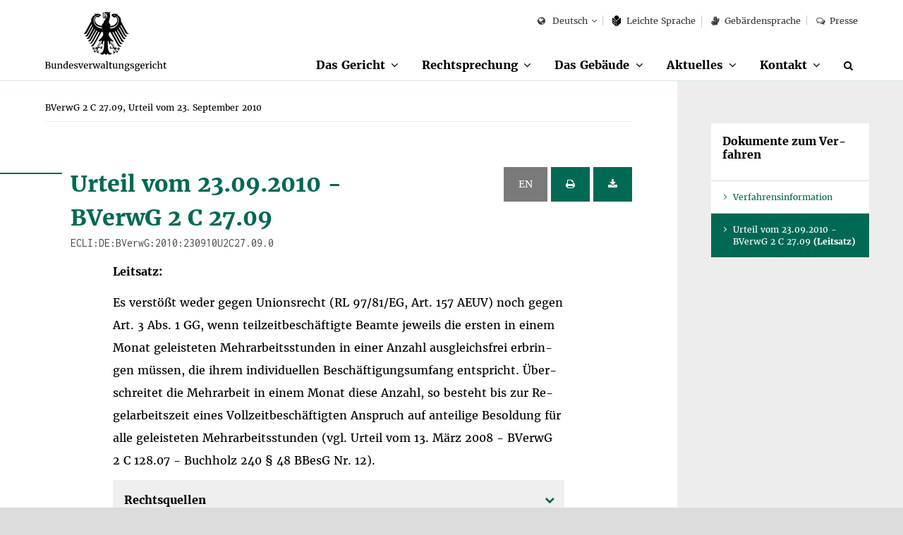

--- FILE ---
content_type: text/html;charset=UTF-8
request_url: https://www.bverwg.de/230910U2C27.09.0
body_size: 16182
content:
<!DOCTYPE html>
<html class="no-js gt-ie8" lang="de"  xml:lang="de">
<head>
   <meta charset="utf-8">
	<meta http-equiv="X-UA-Compatible" content="IE=edge">
	<meta name="viewport" content="width=device-width, initial-scale=1">
	<meta name="generator" content="GravCMS" />
	<title>BVerwG 2 C 27.09, Urteil vom 23. September 2010  | Bundesverwaltungsgericht</title>

  	<script>
		document.documentElement.className = document.documentElement.className.replace("no-js","js");
	</script>

	<link rel="apple-touch-icon" sizes="57x57" href="/user/themes/bverwg/icon/apple-icon-57x57.png">
	<link rel="apple-touch-icon" sizes="60x60" href="/user/themes/bverwg/icon/apple-icon-60x60.png">
	<link rel="apple-touch-icon" sizes="72x72" href="/user/themes/bverwg/icon/apple-icon-72x72.png">
	<link rel="apple-touch-icon" sizes="76x76" href="/user/themes/bverwg/icon/apple-icon-76x76.png">
	<link rel="apple-touch-icon" sizes="114x114" href="/user/themes/bverwg/icon/apple-icon-114x114.png">
	<link rel="apple-touch-icon" sizes="120x120" href="/user/themes/bverwg/icon/apple-icon-120x120.png">
	<link rel="apple-touch-icon" sizes="144x144" href="/user/themes/bverwg/icon/apple-icon-144x144.png">
	<link rel="apple-touch-icon" sizes="152x152" href="/user/themes/bverwg/icon/apple-icon-152x152.png">
	<link rel="apple-touch-icon" sizes="180x180" href="/user/themes/bverwg/icon/apple-icon-180x180.png">
	<link rel="icon" type="image/png" sizes="192x192"  href="/user/themes/bverwg/icon/android-icon-192x192.png">
	<link rel="icon" type="image/png" sizes="32x32" href="/user/themes/bverwg/icon/favicon-32x32.png">
	<link rel="icon" type="image/png" sizes="96x96" href="/user/themes/bverwg/icon/favicon-96x96.png">
	<link rel="icon" type="image/png" sizes="16x16" href="/user/themes/bverwg/icon/favicon-16x16.png">
	<!--<link rel="manifest" href="/user/themes/bverwg/icon/manifest.json">-->
	<meta name="msapplication-TileColor" content="#ffffff">
	<meta name="msapplication-TileImage" content="/user/themes/bverwg/icon/ms-icon-144x144.png">
	<meta name="theme-color" content="#ffffff">

    <link rel="icon" type="image/png" href="/user/themes/bverwg/icon/favicon.ico" />
    <link rel="canonical" href="https://www.bverwg.de/" />
 
          														            <link href="/assets/989d90420ff3da95446b36f7e4334c41.css" type="text/css" rel="stylesheet">


	<script type="text/javascript" src="/user/themes/bverwg/js/px-video.js"></script>

</head>
<body class="">

	<ul id="quicknav">
		<li><a href="#main-nav" class="quick-nav sr-only sr-only-focusable">Zur Navigation</a></li>
		<li><a href="#suche" class="quick-nav sr-only sr-only-focusable">Zur Suche</a></li>
		<li><a href="#contentmarker" class="quick-nav sr-only sr-only-focusable">Zum Inhalt</a></li>
				<li><a href="#sidebar" class="quick-nav sr-only sr-only-focusable">Zur Seitenspalte</a></li>
				<li><a href="#journey" class="quick-nav sr-only sr-only-focusable">Zum Fußbereich</a></li>
	</ul>




	  <div class="wrapper" lang="de">

        		<header>
       		<div id="top-nav" class="clearfix">
				<div class="col-xs-1 visible-xs">
					<button type="button" class="burger-icon" aria-label="Menü" aria-expanded="false">
						<span class="balken" aria-hidden="true"></span>
						<span class="burger-icon-label">Menü</span>
					</button>
				</div>
				<div id="logo" class="col-xs-8 col-xs-offset-1 col-sm-offset-0 col-sm-3">
																<a href="https://www.bverwg.de">
					                              <img class="gt-ie8 hidden-sm hidden-md hidden-lg" src="https://www.bverwg.de/user/themes/bverwg/gfx/logo-mobile.svg" alt="Logo: Bundesverwaltungsgericht">
                <img class="lt-ie9 hidden-sm hidden-md hidden-lg" src="https://www.bverwg.de/user/themes/bverwg/gfx/logo-mobile.png" alt="Logo: Bundesverwaltungsgericht">
                <img class="hidden-xs gt-ie8" src="https://www.bverwg.de/user/themes/bverwg/gfx/logo.svg" alt="Logo: Bundesverwaltungsgericht">
                <img class="hidden-xs lt-ie9" src="https://www.bverwg.de/user/themes/bverwg/gfx/logo.png" alt="Logo: Bundesverwaltungsgericht">
              
						</a>

				</div>
												<div id="mobile-search" class="visible-xs col-xs-1 col-xs-offset-1 text-right">
					<div id="mobile-search-dropdown" class="dropdown">
						<a href="/suche">
							<i class="fa fa-search" aria-hidden="true"></i>
                       		<span class="sr-only">Suche</span>
                        </a>
					</div>
				</div>
								<nav id="meta-nav" class="col-xs-12 col-sm-8 col-sm-offset-1 col-md-offset-0 col-md-9" aria-label="Meta-Navigation">
					<ul>
																			<li>
	<div id="language" class="dropdown">
		<button class="dropdown-toggle" type="button" id="language-select" data-toggle="dropdown" aria-haspopup="true" aria-expanded="false">
			<i class="fa fa-globe" aria-hidden="true"></i>
												Deutsch
																																														</button>
		<ul class="dropdown-menu" aria-labelledby="language-select">
							
																															
																						<li><a href="/" class=" selected">Deutsch</a></li>
															
							
																																																																							
																						<li><a href="/en" class="">English</a></li>
															
							
																																																																							
																						<li><a href="/fr" class="">Français</a></li>
															
							
																																																																							
													
					</ul>
	</div>
</li>

								
													
																								
										
																
													
																								
										
																
													
																								
										
																						<li class=""><a href="/leichte-sprache/das-gericht"><svg version="1.1" xmlns="http://www.w3.org/2000/svg" xmlns:xlink="http://www.w3.org/1999/xlink" viewBox="0 0 21.7 27.8" preserveAspectRatio="xMinYMin meet"><g><path class="st0" d="M10.9,12.7l6.5-5.5c0-0.1,0-0.2,0-0.3c0-3.8-2.9-7-6.5-7S4.3,3.1,4.3,7c0,0.1,0,0.2,0,0.3L10.9,12.7z"></path><path class="st0" d="M11.3,14c0,0,0,10.7,0,13.8h0.9c2.6-2.3,9.5-8.6,9.5-8.6v-14L11.3,14z"></path><path class="st0" d="M10.4,27.8c0-3.1,0-13.8,0-13.8L0,5.2v14l9.4,8.6H10.4z M8.7,23.1l-7-5.8v-1.6l7,5.8V23.1z M1.7,12v-1.6l7,5.8v1.6L1.7,12z"></path></g></svg>
					Leich&shy;te Spra&shy;che</a></li>
						
																				
	
	
	
	
	
	
	
	
	
	
	
	
	
	
	
	
	
	
	
	
						<li><a href="/gebaerdensprache"><i class="fa fa-signing" aria-hidden="true"></i>Gebärdensprache</a></li>
					<li><a href="/metanavigation/presse"><i class="fa fa-comments-o" aria-hidden="true"></i>Presse</a></li>
			
	
	
	
	
	
	
	
	
	
	
	
	
	
	
	
	
	
	
	
	
	
	
	
	
											</ul>
				</nav>
       		</div>
			<nav id="main-nav" class="clearfix" aria-label="Haupt-Navigation">
									<ul class="clearfix" role="menubar">
										<li class="has-sub " role="menuitem">
				<span>
					<a href="/das-gericht" >Das Gericht</a><button aria-haspopup="true" aria-expanded="false"><span class="sr-only">Unterpunkte anzeigen</span></button>
				</span>
				<ul class="row" role="menu" tabindex="-1">
															<li class="page-title" role="menuitem"><a href="/das-gericht" tabindex="-1" >Das Gericht</a></li>
																					<li class="" role="menuitem">
							<a href="/das-gericht/organisation"  tabindex="-1">Organisation</a>
															<ul role="menu">
																																					<li class="" role="menuitem"><a href="/das-gericht/organisation/der-praesident" tabindex="-1" >Präsident</a></li>
																																					<li class="" role="menuitem"><a href="/das-gericht/organisation/richter-und-senate" tabindex="-1" >Richter und Senate</a></li>
																																					<li class="" role="menuitem"><a href="/das-gericht/organisation/gerichtsverwaltung" tabindex="-1" >Gerichtsverwaltung</a></li>
																																					<li class="" role="menuitem"><a href="/das-gericht/organisation/gremien" tabindex="-1" >Gremien und Vertretungen</a></li>
																	</ul>
													</li>
																					<li class="" role="menuitem">
							<a href="/das-gericht/internationale-beziehungen"  tabindex="-1">Internationale Beziehungen</a>
															<ul role="menu">
																																					<li class="" role="menuitem"><a href="/das-gericht/internationale-beziehungen/aca-europe" tabindex="-1" >Europäische Vereinigung der obersten Verwaltungsgerichte (ACA-Europe)</a></li>
																																					<li class="" role="menuitem"><a href="/das-gericht/internationale-beziehungen/aca-praesident" tabindex="-1" >Deutsche Präsidentschaft der ACA-Europe 2018-2021</a></li>
																																					<li class="" role="menuitem"><a href="/das-gericht/internationale-beziehungen/superior-courts-network" tabindex="-1" >Europäisches Netzwerk der obersten Gerichtshöfe (SCN)</a></li>
																																					<li class="" role="menuitem"><a href="/das-gericht/internationale-beziehungen/jneu" tabindex="-1" >Justizielles Netzwerk der Europäischen Union (JNEU)</a></li>
																																					<li class="" role="menuitem"><a href="/das-gericht/internationale-beziehungen/iasaj" tabindex="-1" >Globale Vereinigung der obersten Verwaltungsgerichte (IASAJ)</a></li>
																																					<li class="" role="menuitem"><a href="/das-gericht/internationale-beziehungen/kooperationen" tabindex="-1" >Internationale Kooperationen</a></li>
																	</ul>
													</li>
																					<li class="" role="menuitem">
							<a href="/das-gericht/bibliothek"  tabindex="-1">Bibliothek</a>
															<ul role="menu">
																																					<li class="" role="menuitem"><a href="/das-gericht/bibliothek/rechtshistorische-bestaende" tabindex="-1" >Rechtshistorische Bestände</a></li>
																	</ul>
													</li>
																					<li class="" role="menuitem">
							<a href="/das-gericht/projekte"  tabindex="-1">Projekte</a>
															<ul role="menu">
																																					<li class="" role="menuitem"><a href="/das-gericht/projekte/horst-sendler-preis" tabindex="-1" >Horst-Sendler-Preis</a></li>
																	</ul>
													</li>
																					<li class="" role="menuitem">
							<a href="/das-gericht/veranstaltungen"  tabindex="-1">Veranstaltungen</a>
													</li>
																					<li class="" role="menuitem">
							<a href="/das-gericht/bild-und-informationsmaterial"  tabindex="-1">Bild- und Informationsmaterial</a>
													</li>
									</ul>
			</li>
												<li class="has-sub " role="menuitem">
				<span>
					<a href="/rechtsprechung" >Rechtsprechung</a><button aria-haspopup="true" aria-expanded="false"><span class="sr-only">Unterpunkte anzeigen</span></button>
				</span>
				<ul class="row" role="menu" tabindex="-1">
															<li class="page-title" role="menuitem"><a href="/rechtsprechung" tabindex="-1" >Rechtsprechung</a></li>
																					<li class="" role="menuitem">
							<a href="/rechtsprechung/ablauf-des-verfahrens"  tabindex="-1">Ablauf des Verfahrens</a>
													</li>
																					<li class="" role="menuitem">
							<a href="/rechtsprechung/verwaltungsgerichtsbarkeit"  tabindex="-1">Verwaltungsgerichtsbarkeit</a>
															<ul role="menu">
																																					<li class="" role="menuitem"><a href="/rechtsprechung/verwaltungsgerichtsbarkeit/grundsaetze-des-verwaltungsprozesses" tabindex="-1" >Grundsätze des Verwaltungsprozesses</a></li>
																																					<li class="" role="menuitem"><a href="/rechtsprechung/verwaltungsgerichtsbarkeit/aufbau-der-verwaltungsgerichtsbarkeit" tabindex="-1" >Aufbau der Verwaltungsgerichtsbarkeit</a></li>
																																					<li class="" role="menuitem"><a href="/rechtsprechung/verwaltungsgerichtsbarkeit/geschichte-der-verwaltungsgerichtsbarkeit" tabindex="-1" >Geschichte der Verwaltungsgerichtsbarkeit</a></li>
																	</ul>
													</li>
																					<li class="" role="menuitem">
							<a href="/rechtsprechung/elektronischer-rechtsverkehr"  tabindex="-1">Elektronischer Rechtsverkehr</a>
													</li>
																					<li class="" role="menuitem">
							<a href="/rechtsprechung/elektronische-aktenfuehrung"  tabindex="-1">Elektronische Aktenführung</a>
													</li>
																					<li class="" role="menuitem">
							<a href="/rechtsprechung/streitwertkatalog"  tabindex="-1">Streitwertkatalog</a>
													</li>
																					<li class="" role="menuitem">
							<a href="/rechtsprechung/geschaeftsverteilungsplan"  tabindex="-1">Geschäftsverteilungsplan</a>
													</li>
																					<li class="" role="menuitem">
							<a href="/rechtsprechung/aktenzeichen"  tabindex="-1">Aktenzeichen</a>
													</li>
																					<li class="" role="menuitem">
							<a href="/rechtsprechung/ecli"  tabindex="-1">ECLI</a>
													</li>
																					<li class="" role="menuitem">
							<a href="/rechtsprechung/urteile-beschluesse"  tabindex="-1">Urteile &amp; Beschlüsse</a>
															<ul role="menu">
																																					<li class="" role="menuitem"><a href="/rechtsprechung/urteile-beschluesse/kosten-abwicklung" tabindex="-1" >Kosten und Abwicklung</a></li>
																																					<li class="" role="menuitem"><a href="/rechtsprechung/urteile-beschluesse/zitierungen" tabindex="-1" >Zitierrichtlinie</a></li>
																	</ul>
													</li>
									</ul>
			</li>
												<li class="has-sub " role="menuitem">
				<span>
					<a href="/gebaeude" >Das Gebäude</a><button aria-haspopup="true" aria-expanded="false"><span class="sr-only">Unterpunkte anzeigen</span></button>
				</span>
				<ul class="row" role="menu" tabindex="-1">
															<li class="page-title" role="menuitem"><a href="/gebaeude" tabindex="-1" >Das Gebäude</a></li>
																					<li class="" role="menuitem">
							<a href="/gebaeude/geschichte-des-gebaeudes"  tabindex="-1">Geschichte des Gebäudes</a>
															<ul role="menu">
																																					<li class="" role="menuitem"><a href="/gebaeude/geschichte-des-gebaeudes/reichsgerichtsmuseum" tabindex="-1" >Reichsgerichtsmuseum</a></li>
																																					<li class="" role="menuitem"><a href="/gebaeude/geschichte-des-gebaeudes/reichsgerichtsbibliothek" tabindex="-1" >Reichsgerichtsbibliothek</a></li>
																	</ul>
													</li>
																					<li class="" role="menuitem">
							<a href="/gebaeude/virtueller-rundgang"  tabindex="-1">Virtueller Rundgang</a>
													</li>
																					<li class="" role="menuitem">
							<a href="/gebaeude/besichtigung-des-gebaeudes"  tabindex="-1">Besichtigung</a>
													</li>
									</ul>
			</li>
												<li class="has-sub " role="menuitem">
				<span>
					<a href="/aktuelles" >Aktuelles</a><button aria-haspopup="true" aria-expanded="false"><span class="sr-only">Unterpunkte anzeigen</span></button>
				</span>
				<ul class="row" role="menu" tabindex="-1">
															<li class="page-title" role="menuitem"><a href="/aktuelles" tabindex="-1" >Aktuelles</a></li>
																					<li class="" role="menuitem">
							<a href="/aktuelles/verhandlungstermine"  tabindex="-1">Termine zur Verhandlung und Verkündung</a>
													</li>
																					<li class="" role="menuitem">
							<a href="/aktuelles/pressemitteilungen"  tabindex="-1">Pressemitteilungen</a>
													</li>
																					<li class="" role="menuitem">
							<a href="/aktuelles/informationen-fuer-medienvertreter"  tabindex="-1">Informationen für Medienvertreter</a>
													</li>
									</ul>
			</li>
												<li class="has-sub " role="menuitem">
				<span>
					<a href="/kontakt" >Kontakt</a><button aria-haspopup="true" aria-expanded="false"><span class="sr-only">Unterpunkte anzeigen</span></button>
				</span>
				<ul class="row" role="menu" tabindex="-1">
															<li class="page-title" role="menuitem"><a href="/kontakt" tabindex="-1" >Kontakt</a></li>
																					<li class="" role="menuitem">
							<a href="/kontakt/anfahrt"  tabindex="-1">Anfahrt</a>
													</li>
									</ul>
			</li>
							<li class="hidden-xs" role="menuitem">
			<a href="/suche" aria-label="Suche" title="Suche" id="suche"><i class="fa fa-search" aria-hidden="true"></i></a>
		</li>
	</ul>							</nav>
		</header>
                <div id="subnav" class="visible-xs"></div>
	    <main>
	    <div class="content-wrapper" role="main">
            <a class="anchor" id="contentmarker"></a>
	    										
	

	
	
  
	<div class="container-fluid">
		<div class="row">
			<div class="col-xs-12 col-md-8 col-lg-9">
											
		<nav id="breadcrumb" itemscope itemtype="http://data-vocabulary.org/Breadcrumb" aria-label="Breadcrumb-Navigation">
				<ul role="menu">
																	<li role="menuitem" aria-current="page"><span itemprop="title">BVerwG 2 C 27.09, Urteil vom 23. September 2010 </span></li>
												
			
		</ul>
	</nav>
					<div id="content">
					<div class="container-fluid col-padding">
							
															
																	
									    
    <div id="2C2709-1" class="vfninfo target hiddendata">
      <h2 class="h1">Verfahrensinformation </h2>
        <p>
                <div class="tzData text-justify"> <p>Der Kläger hat als teilzeitbeschäftigter Lehrer auf Anordnung des Schulleiters Mehrarbeit von überwiegend bis zu zwei Unterrichtsstunden monatlich geleistet, ohne hierfür eine Vergütung zu erhalten. Er möchte erreichen, dass diese insgesamt 45 Mehrarbeitsstunden vergütet werden, jedoch nicht zu den niedrigeren Sätzen der Mehrarbeitsvergütungsverordnung, sondern wie reguläre Stunden eines vollzeitbeschäftigten Lehrers. Seine unter Berufung auf europäisches Gemeinschaftsrecht erhobene Klage hatte vor dem Verwaltungsgericht und dem Oberverwaltungsgericht keinen Erfolg. Im Revisionsverfahren ist zu klären, ob er verpflichtet war, die geleistete Mehrarbeit vergütungsfrei zu erbringen, und - falls nein - nach welchen Grundsätzen sie vergütet werden muss.</p> </div><br/>

            </p>
    </div>

																	
									    
<span id="230910U2C27090" class="target
    ">
    
      
<div class="row">
	<div class="col-xs-10 col-sm-9">
        <h2 class="h1"> Urteil vom 23.09.2010 -<br/> BVerwG 2 C 27.09<span class="inconsolata">ECLI:DE:BVerwG:2010:230910U2C27.09.0</span></h2>
    </div>


	<div class="col-xs-2 col-sm-3 text-right">
                                                   <button class="btn btn-default btn-small  disabled" title="translation not available"> EN</button>
      <button class="btn  btn-small
              btn-primary
            print" title="Urteil drucken">
        <i class="fa fa-print" aria-hidden="true"></i>
        <span class="sr-only" title="Urteil drucken"></span>
      </button>
      <button class="btn btn-primary btn-small pdfDownload" title="Urteil als PDF speichern" data-ecli="230910U2C27.09.0">
        <i class="fa fa-download" aria-hidden="true"></i>
        <span class="sr-only" title="Urteil als PDF speichern"></span>
      </button>
  </div>
</div>

  


  <div class="row">
    <div class="col-xs-12">

              <div class="entscheidung">
        
                                                

  		     		<p>
    		        		<strong>Leitsatz:</strong> <br/>
    		      		</p>
    					       <p> Es verstößt weder gegen Unionsrecht (RL 97/81/EG, Art.&nbsp;157 AEUV) noch gegen Art.&nbsp;3 Abs.&nbsp;1 GG, wenn teilzeitbeschäftigte Beamte jeweils die ersten in einem Monat geleisteten Mehrarbeitsstunden in einer Anzahl ausgleichsfrei erbringen müssen, die ihrem individuellen Beschäftigungsumfang entspricht. Überschreitet die Mehrarbeit in einem Monat diese Anzahl, so besteht bis zur Regelarbeitszeit eines Vollzeitbeschäftigten Anspruch auf anteilige Besoldung für alle geleisteten Mehrarbeitsstunden (vgl. Urteil vom 13.&nbsp;März 2008 - BVerwG 2&nbsp;C&nbsp;128.07&nbsp;- Buchholz 240 &sect;&nbsp;48 BBesG Nr.&nbsp;12). </p>
		      		
            <!--<h3>Informationen zum Dokument</h3>-->
            
         
    <ul class="accordeon">
      <li>
        <h5>Rechtsquellen</h5>
        <div class="text-wrapper">
              <table class="rq">
                                                      <tr><td class="rq">GG </td><td class="rq">Art. 3 Abs. 1</td></tr>
                                      <tr><td class="rq">Hess. Beamtengesetz </td><td class="rq">§ 85</td></tr>
                                      <tr><td class="rq">MVergV </td><td class="rq">§§ 3, 4, 5</td></tr>
                                      <tr><td class="rq">RL 97/81/EG Anhang </td><td class="rq">§ 4</td></tr>
                                      <tr><td class="rq">AEUV </td><td class="rq">Art. 157, Art. 267</td></tr>
                                              </table>

          </p>
        </div>
      </li>
            <!--<li>
        <h5>Stichworte</h5>
        <div class="text-wrapper">
          <p>
                          
                                                                                                                                                                                                                                                                                                                                                                                                                                                                                                                                                                                                                                                                                                                                                                                                                                                                                                                                                                                                                                                                                                    </p>
        </div>
      </li>-->
                  <li>
            <h5 class="hidden">Instanzenzug</h5>
             <div class="text-wrapper">
              <p>
                      VGH Kassel - 05.05.2009 - AZ: VGH 1 A 2519/07 -<br/>
                      Hessischer VGH - 05.05.2009 - AZ: VGH 1 A 2519/07<br/>
                </p>
         </div>
      </li>
      
  <li>
    <h5>Zitiervorschlag</h5>
    <div class="text-wrapper">
      <p>BVerwG, Urteil vom 23.09.2010 -  2 C 27.09 - <span class="inconsolata">[ECLI:DE:BVerwG:2010:230910U2C27.09.0]</span></p>
    </div>
  </li>

    </ul>

                    </div>
    </div>
  </div>
  <div class="row entscheidung">
    <div class="entscheidung">
      <h2 class="entscheidung-upper">
                      Urteil
                  </h2>
    </div>

<div class="az"><p>BVerwG 2 C 27.09 </p>
    <ul>
                    <li><div class="instanz">VGH Kassel - 05.05.2009 - AZ: VGH 1 A 2519/07 -</div></li>
                  <li><div class="instanz">Hessischer VGH - 05.05.2009 - AZ: VGH 1 A 2519/07</div></li>
                  </ul>
</div>
<div class="rubrum">
        <p class="text-justify">In der Verwaltungsstreitsache hat der 2. Senat des Bundesverwaltungsgerichts
auf die mündliche Verhandlung vom 23. September 2010
durch den Vorsitzenden Richter am Bundesverwaltungsgericht Herbert,
die Richter am Bundesverwaltungsgericht Dr. Heitz, Dr. Maidowski, Dr. Hartung und die Richterin am Bundesverwaltungsgericht Dr. Eppelt
 für Recht erkannt:</p>
    </div>
<div class="tenor">
    <p>
                 <ol class="text-justify">
                      <li>
                                                    Die Revision des Klägers gegen das Urteil des Hessischen Verwaltungsgerichtshofs vom 5.&nbsp;Mai 2009 wird zurückgewiesen.
                                                  
            </li>
                      <li>
                                                    Der Kläger trägt die Kosten des Revisionsverfahrens.
                                                  
            </li>
                    </ol>
        </p>
      </div>
          <h2 class="entscheidung-zwischen">Gr&uuml;nde</h2>
         <h2 class="entscheidung-zwischen-sub">I</h2>
                                      
    <div class="rdn" data-rdn="1">
            <p class="text-justify">
              <span class="rdn">1</span>
                              Der Kläger steht als Lehrer (Besoldungsgruppe A 13) im Schuldienst des beklagten Landes. In der Zeit von August 1999 bis Juli 2004 war er mit 17 von 26, seit August 2004 mit 21 von 26 wöchentlichen Pflichtstunden teilzeitbeschäftigt. Auf Anordnung des Schulleiters erteilte er zwischen Januar 2000 und Oktober 2004 insgesamt 49 Vertretungsstunden über seine Pflichtstundenzahl hinaus. Für vier im Februar 2002 geleistete Stunden erhielt er eine Vergütung. Von den übrigen 45 Vertretungsstunden entfielen jeweils höchstens zwei auf einen Monat; diese Stunden wurden weder durch Freizeit ausgeglichen noch vergütet.
                          </p>
          </div>
      
                        
    <div class="rdn" data-rdn="2">
            <p class="text-justify">
              <span class="rdn">2</span>
                              Das zuständige Schulamt wies den Antrag des Klägers auf Zahlung einer anteiligen Besoldung nach der Besoldungsgruppe A 13 für die 45 unbezahlten Vertretungsstunden zurück; sein Widerspruch blieb erfolglos. Das Verwaltungsgericht hat die Klage auf anteilige Vergütung abgewiesen.
                          </p>
          </div>
      
                        
    <div class="rdn" data-rdn="3">
            <p class="text-justify">
              <span class="rdn">3</span>
                              Das Berufungsgericht hat die Berufung des Klägers zurückgewiesen und zur Begründung im Wesentlichen ausgeführt: Beamte seien unabhängig davon, ob sie in Vollzeit oder in Teilzeit beschäftigt seien, gemäß &sect;&nbsp;85 Abs.&nbsp;2 HBG verpflichtet, über ihre regelmäßige individuelle Arbeitszeit hinaus Mehrarbeit ohne Vergütung zu leisten, wenn zwingende dienstliche Verhältnisse es erforderten. Erst bei einer Mehrarbeit von - bei Lehrern - mehr als drei Unterrichtsstunden monatlich müsse zum Ausgleich Dienstbefreiung bzw. eine Vergütung gewährt werden. Im Hinblick auf das gemeinschaftsrechtliche Gebot der Entgeltgleichheit müsse allerdings die Anzahl der ausgleichsfrei zu leistenden Mehrarbeitsstunden bei Teilzeitbeschäftigten im Verhältnis ihrer Arbeitszeit zur Regelarbeitszeit eines vollzeitbeschäftigten Beamten herabgesetzt werden. Dem Kläger stehe ein Vergütungsanspruch jedoch nicht zu, da seiner Arbeitszeit von etwa zwei Dritteln der Regelarbeitszeit eine Anzahl von monatlich zwei ausgleichsfrei zu leistenden Mehrarbeitsstunden entspreche. Mehr habe er in dem streitbefangenen Zeitraum zu keinem Zeitpunkt geleistet. Seine Rechtsauffassung, er müsse als Teilzeitbeschäftigter keine einzige Stunde ausgleichsfreie Mehrarbeit leisten, solange die Stundenzahl eines vollzeitbeschäftigten Lehrers nicht überschritten werde, führe demgegenüber zu einer Überkompensation und sei daher abzulehnen.
                          </p>
          </div>
      
                        
    <div class="rdn" data-rdn="4">
            <p class="text-justify">
              <span class="rdn">4</span>
                              
                                                          Mit seiner Revision rügt der Kläger die Verletzung materiellen Rechts. Er beantragt,
                                                        <br/>
                
                                                          die Urteile des Hessischen Verwaltungsgerichtshofs vom 5.&nbsp;Mai 2009 und des Verwaltungsgerichts Gießen vom 28.&nbsp;November 2006 sowie den Bescheid des Staatlichen Schulamtes für den Hochtaunuskreis und den Wetteraukreis vom 5.&nbsp;April 2005 in der Gestalt des Widerspruchsbescheids vom 20.&nbsp;September 2005 aufzuheben und den Beklagten zu verpflichten, dem Kläger für 45 in der Zeit von Januar 2000 bis November 2004 geleistete Unterrichtsstunden eine anteilige Besoldung nach der Besoldungsgruppe A 13 zu gewähren.
                                                        <br/>
                                          </p>
          </div>
      
                        
    <div class="rdn" data-rdn="5">
            <p class="text-justify">
              <span class="rdn">5</span>
                              
                                                          Der Beklagte beantragt,
                                                        <br/>
                
                                                          die Revision zurückzuweisen.
                                                        <br/>
                                          </p>
          </div>
      
                        
    
    
              <h2 class="entscheidung-zwischen">II</h2>
                              
    <div class="rdn" data-rdn="6">
            <p class="text-justify">
              <span class="rdn">6</span>
                              Die Revision ist unbegründet. Das Berufungsgericht hat zu Recht angenommen, dass der Kläger keinen Anspruch auf anteilige Besoldung für die von ihm geleisteten 45 Vertretungsstunden hat. Ein solcher Anspruch folgt weder aus &sect;&nbsp;6 Abs.&nbsp;1 BBesG noch aus &sect;&nbsp;85 Abs.&nbsp;2 Sätze 3 und 4 des Hessischen Beamtengesetzes (HBG) in der Fassung des Gesetzes vom 15.&nbsp;Juli 1997 (GVBl I S.&nbsp;217, 220) i.V.m. &sect;&nbsp;48 BBesG und &sect;&nbsp;4 der Verordnung über die Gewährung von Mehrarbeitsvergütung für Beamte (MVergV) in der Fassung der Bekanntmachung vom 3.&nbsp;Dezember 1998 (BGBl I S.&nbsp;3494).
                          </p>
          </div>
      

            
    <div class="rdn" data-rdn="7">
            <p class="text-justify">
              <span class="rdn">7</span>
                              1.&nbsp;Der Kläger hat keinen Anspruch auf zeitanteilige Besoldung der von ihm erbrachten Vertretungsstunden nach &sect;&nbsp;6 Abs.&nbsp;1 BBesG.
                          </p>
          </div>
      

            
    <div class="rdn" data-rdn="8">
            <p class="text-justify">
              <span class="rdn">8</span>
                              Nach dieser Vorschrift werden die Dienstbezüge bei Teilzeitbeschäftigung im gleichen Verhältnis wie die Arbeitszeit gekürzt; Anknüpfungspunkt für die Arbeitszeit der Lehrer ist dabei die Zahl der festgelegten Pflichtstunden (Urteil vom 23.&nbsp;September 2004 - BVerwG <a href='/230904U2C61.03.0'>2&nbsp;C&nbsp;61.03&nbsp;</a>- BVerwGE 122, 65 &lt;66 f.&gt; = Buchholz 240 &sect;&nbsp;6 BBesG Nr.&nbsp;23 S.&nbsp;4 f.). Der Kläger hatte in der Zeit von August 1999 bis Juli 2004 eine Arbeitszeit von 17/26, seit August 2004 eine Arbeitszeit von 21/26 der regelmäßigen Arbeitszeit eines Vollzeitbeschäftigten zu leisten und ist in diesem Umfang besoldet worden. Weitere Änderungen seines individuellen Beschäftigungsumfangs gab es im streitgegenständlichen Zeitraum nicht. Die Zuweisung von Vertretungsstunden durch den Schulleiter hat entgegen der Auffassung des Klägers nicht jeweils den Umfang seiner Teilzeitbeschäftigung im Sinne der &sect;&sect;&nbsp;85a Abs.&nbsp;3 Satz&nbsp;1 HBG, 6 BBesG geändert, sondern sich auf die Anordnung einzelner Mehrarbeitsstunden beschränkt. Die Festlegung des Anteils der Teilzeitbeschäftigung im Verhältnis zur vollen Arbeitszeit ist notwendiger Bestandteil der Bewilligung der Teilzeitarbeit. Zwar bietet &sect;&nbsp;85a Abs.&nbsp;3 Satz&nbsp;1 HBG die Möglichkeit, den Umfang der zu leistenden Arbeitszeit nachträglich auch gegen den Willen des Beamten zu erhöhen, wenn zwingende dienstliche Gründe hierfür bestehen; dies muss durch Änderung des Bewilligungsbescheids geschehen. Es muss sich um eine generelle und dauerhafte Regelung des individuellen Beschäftigungsumfanges handeln (Urteile vom 6.&nbsp;Juli 1989 - BVerwG 2&nbsp;C&nbsp;52.87&nbsp;- BVerwGE 82, 196 &lt;198&gt; = Buchholz 237.8 &sect;&nbsp;80a RhPLBG Nr.&nbsp;1, S.&nbsp;2, und vom 17.&nbsp;Juni 2010 - BVerwG <a href='/170610U2C86.08.0'>2&nbsp;C&nbsp;86.08&nbsp;</a>- juris, Rn. 10). Ein solcher Verwaltungsakt liegt aber nicht in der Zuweisung einzelner Vertretungsstunden. Die Zuweisung von Vertretungsstunden nach Bedarf soll im konkreten Einzelfall auf kurzfristig auftretende Engpässe reagieren, stellt damit aber nicht zugleich eine Bewilligung von Teilzeit mit dauerhaft geändertem Umfang dar. Wäre die Anordnung von Vertretungsstunden mit einer Erhöhung des individuellen Beschäftigungsumfangs auf der Grundlage von &sect;&nbsp;85a Abs.&nbsp;3 HBG verbunden, so wäre zudem in jedem Folgemonat, in dem der betroffene Beamte weniger oder keinen Vertretungsunterricht erteilt, eine - nur auf seinen Antrag zulässige - Absenkung seines Beschäftigungsumfangs erforderlich, um seine Pflichtstundenzahl wieder dem Bedarf anzupassen. Dass der Schulleiter oder das Schulamt die Zuweisung von Vertretungsstunden in dieser Art gehandhabt hätten, ergibt sich aus den Feststellungen des Berufungsgerichts nicht.
                          </p>
          </div>
      

            
    <div class="rdn" data-rdn="9">
            <p class="text-justify">
              <span class="rdn">9</span>
                              2.&nbsp;Der Kläger kann sein Begehren auf zeitanteilige Besoldung der geleisteten Mehrarbeitsstunden auch nicht auf &sect;&nbsp;85 Abs.&nbsp;2 Sätze 3 und 4 HBG i.V.m. &sect;&nbsp;48 BBesG und &sect;&sect;&nbsp;4 und 5 Abs.&nbsp;2 Nr.&nbsp;1 MVergV stützen.
                          </p>
          </div>
      

            
    <div class="rdn" data-rdn="10">
            <p class="text-justify">
              <span class="rdn">10</span>
                              Nach diesen Vorschriften hat ein Beamter, der aus zwingenden dienstlichen Gründen verpflichtet ist, ausgleichspflichtige Mehrarbeit zu leisten, Anspruch auf eine Vergütung, wenn eine der geleisteten Mehrarbeit entsprechende Dienstbefreiung aus zwingenden dienstlichen Gründen nicht gewährt werden kann. Die Höhe der Vergütung für ausgleichspflichtige Mehrarbeitsstunden ist kraft landesrechtlicher Verweisung auf &sect;&nbsp;48 BBesG der Mehrarbeitsvergütungsverordnung zu entnehmen.
                          </p>
          </div>
      

            
    <div class="rdn" data-rdn="11">
            <p class="text-justify">
              <span class="rdn">11</span>
                              Wie der Wortlaut des &sect;&nbsp;85 Abs.&nbsp;2 Satz&nbsp;1 HBG deutlich macht, soll ausgleichspflichtige Mehrarbeit im System des beamtenrechtlichen Arbeitszeitrechts allerdings die Ausnahme darstellen, da ihre Zulässigkeit an die strenge Voraussetzung „zwingender“ dienstlicher Gründe geknüpft ist (vgl. zu diesem Begriff Urteile vom 30.&nbsp;März 2006 - BVerwG <a href='/300306U2C23.05.0'>2&nbsp;C&nbsp;23.05&nbsp;</a>- Buchholz 236.2 &sect;&nbsp;76c DRiG Nr.&nbsp;1 Rn. 17 f. und vom 25.&nbsp;Juni 2009 - BVerwG <a href='/250609U2C68.08.0'>2&nbsp;C&nbsp;68.08&nbsp;</a>- Buchholz 232.0 &sect;&nbsp;46 BBG 2009 Nr.&nbsp;1 Rn. 17). Ob solche Gründe auch dann für jede einzelne angeordnete Mehrarbeitsstunde vorliegen, wenn Vertretungsfälle mit so hoher Wahrscheinlichkeit und Häufigkeit zu erwarten sind, dass die Mitglieder eines Lehrerkollegiums - etwa mangels eines im Schulamtsbezirk vorgehaltenen „Vertretungslehrerpools“ - bereits vorsorglich zu Bereitschaftszeiten für mögliche Vertretungsstunden eingeteilt werden müssen, ist zweifelhaft, bedarf aber keiner näheren Betrachtung. Vorliegend kommt es nicht darauf an, ob zwingende dienstliche Gründe für die Anordnung von Mehrarbeit vorlagen, weil der Kläger die Anordnungen nicht angefochten hat. Auch ist unerheblich, ob der vorrangige Freizeitausgleich - darunter ist bei Lehrern nicht, wie der Beklagte meint, der Verweis auf Schulferien zu verstehen, sondern die Ersetzung regulärer Arbeitsstunden durch Dienstbefreiung - gewährt werden konnte. Denn dem Vergütungsanspruch des Klägers steht seine Verpflichtung entgegen, im Umfang von zwei - ab August 2004: 2,4 - Unterrichtsstunden Mehrarbeit zu erbringen, ohne hierfür einen Ausgleich verlangen zu können, &sect;&nbsp;85 Abs.&nbsp;2 Satz&nbsp;2 HGB, &sect;&nbsp;5 Abs.&nbsp;2 Nr.&nbsp;1 MVergV.
                          </p>
          </div>
      

            
    <div class="rdn" data-rdn="12">
            <p class="text-justify">
              <span class="rdn">12</span>
                              Der Kläger hat im streitgegenständlichen Zeitraum monatlich nur bis zu zwei Mehrarbeitsstunden geleistet und ist damit stets unterhalb der Schwelle zur ausgleichspflichtigen Mehrarbeit geblieben, die für den Umfang seiner Teilzeitbeschäftigung maßgeblich war. Die Verpflichtung, ausgleichsfreie Mehrarbeit zu erbringen, greift entgegen seiner Auffassung nicht erst dann ein, wenn ein teilzeitbeschäftigter Beamter die Regelarbeitszeit eines Vollzeitbeschäftigten durch Mehrarbeit überschreitet, sondern betrifft die jeweils ersten Mehrarbeitsstunden jenseits seines individuellen Beschäftigungsumfangs. Diese aus dem Wortlaut und Zweck der Vorschrift folgende Auslegung des &sect;&nbsp;85 Abs.&nbsp;2 Satz&nbsp;2 HBG steht weder im Widerspruch zum Recht der Europäischen Union noch zum verfassungsrechtlichen Gleichheitssatz.
                          </p>
          </div>
      

            
    <div class="rdn" data-rdn="13">
            <p class="text-justify">
              <span class="rdn">13</span>
                              Maßgeblicher unionsrechtlicher Prüfungsmaßstab ist &sect;&nbsp;4 des Anhangs der Richtlinie 97/81/EG des Rates vom 15.&nbsp;Dezember 1997.&nbsp;Nach dessen Nr.&nbsp;1 dürfen Teilzeitbeschäftigte in ihren Beschäftigungsbedingungen nur deswegen, weil sie teilzeitbeschäftigt sind, gegenüber vergleichbaren Vollzeitbeschäftigten nicht schlechter behandelt werden, es sei denn, die unterschiedliche Behandlung ist aus objektiven Gründen gerechtfertigt. Der Anwendungsbereich der Vorschrift ist eröffnet (Urteile vom 23.&nbsp;September 2004, a.a.O. S.&nbsp;72, vom 26.&nbsp;März 2009 - BVerwG <a href='/260309U2C12.08.0'>2&nbsp;C&nbsp;12.08&nbsp;</a>- Buchholz 240 &sect;&nbsp;47 BBesG Nr.&nbsp;11, S.&nbsp;2 f. &lt;Rn. 13 ff.&gt;, und vom 25.&nbsp;März 2010 - BVerwG <a href='/250310U2C72.08.0'>2&nbsp;C&nbsp;72.08&nbsp;</a>- zur Veröffentlichung in den Entscheidungssammlungen BVerwGE und Buchholz vorgesehen &lt;Rn. 17&gt;; EuGH, Urteil vom 10.&nbsp;Juni 2010 - Rs. C-395/08, Bruno und Pettini - NZA 2010, 753 &lt;Rn. 51&gt;). Die Richtlinie verfolgt das Ziel, verbindliche allgemeine Grundsätze und Mindestbedingungen für die Teilzeitarbeit zu schaffen, um Benachteiligungen von Teilzeitbeschäftigten zu beseitigen und einen Beitrag zur Entwicklung der Teilzeitarbeitsmöglichkeiten zu leisten (Erwägungsgründe 3 und 11 der Richtlinie). Teilzeitbeschäftigung darf sich nur in quantitativer, nicht aber in qualitativer Hinsicht von gleicher oder gleichwertiger Vollzeitbeschäftigung unterscheiden (Urteil vom 25.&nbsp;März 2010, a.a.O. Rn. 18).
                          </p>
          </div>
      

            
    <div class="rdn" data-rdn="14">
            <p class="text-justify">
              <span class="rdn">14</span>
                              Zu welchen Arbeitsbedingungen Vollzeitbeschäftigte tätig sind und wie sie für ihre Arbeit entlohnt werden, bildet den Maßstab für die Beurteilung der Beschäftigungsverhältnisse Teilzeitbeschäftigter. Vorschriften des innerstaatlichen Rechts sind, gemessen an der Richtlinie, dann nicht zu beanstanden, wenn sie entweder bereits keine Ungleichbehandlung von Teilzeit- gegenüber Vollzeitbeschäftigten bewirken oder wenn sie zwar zu einer Ungleichbehandlung führen, diese aber aus objektiven Gründen (&sect;&nbsp;4 Nr.&nbsp;1 des Anhangs zur Richtlinie 97/81/EG) gerechtfertigt ist. Darunter sind Gründe zu verstehen, die nichts mit einer Diskriminierung auf Grund des Beschäftigungsumfangs zu tun haben und auch nicht dazu führen, dass tragende Grundsätze des Gemeinschaftsrechts ausgehöhlt werden (vgl. zur Diskriminierung auf Grund des Geschlechts EuGH, Urteile vom 15.&nbsp;Dezember 1994 - Rs. C-399/92 u.a., Helmig u.a. - Slg. I 5727 &lt;Rn. 20&gt;, und vom 20.&nbsp;März 2003 - Rs. C-187/00, Kutz-Bauer - Slg. I 2741). Der Zweck, die öffentlichen Ausgaben zu begrenzen, kann nicht zur Rechtfertigung einer an den Beschäftigungsumfang anknüpfenden Ungleichbehandlung geltend gemacht werden (EuGH, Urteil vom 23.&nbsp;Oktober 2003 - Rs. C-4/02 und C-5/02, Schönheit und Becker - Slg. I 12575 &lt;Rn. 84&gt;; Urteil vom 25.&nbsp;März 2010, a.a.O. &lt;Rn. 21&gt;).
                          </p>
          </div>
      

            
    <div class="rdn" data-rdn="15">
            <p class="text-justify">
              <span class="rdn">15</span>
                              Ob ein derartiger Rechtfertigungsgrund gegeben ist, müssen die Gerichte der Mitgliedstaaten feststellen, weil sie für die Beurteilung des Sachverhalts und die Auslegung des innerstaatlichen Rechts allein zuständig sind (EuGH, Urteile vom 9.&nbsp;Februar 1999 - Rs. C-167/97, Seymour-Smith und Perez - Slg. I 623 &lt;Rn. 67&gt;, vom 27.&nbsp;Mai 2004 - Rs. C-285/02, Elsner - Lakeberg - Slg. I 5861 und vom 6.&nbsp;Dezember 2007 - Rs. C-300/06, Voß - Slg. I 10573).
                          </p>
          </div>
      

            
    <div class="rdn" data-rdn="16">
            <p class="text-justify">
              <span class="rdn">16</span>
                              Für teilzeitbeschäftigte Beamte verlangt europäisches Recht hiernach bei der Anwendung der innerstaatlichen Vorschriften zur Vergütung von Mehrarbeit zwei Modifikationen, die inzwischen auch in die - auf den vorliegenden Fall nicht anwendbare - Neufassung der Mehrarbeitsvergütungsverordnung mit Wirkung vom 23.&nbsp;Juli. 2009 Eingang gefunden haben (vgl. &sect;&nbsp;3 Abs.&nbsp;2 und &sect;&nbsp;4a MVergV i.d.F. der Bek. vom 4.&nbsp;November 2009, BGBl S.&nbsp;3701): Zum einen ist &sect;&nbsp;85 Abs.&nbsp;2 Satz&nbsp;2 HBG, wonach Beamte zu einer ausgleichsfreien Mehrarbeit von fünf Stunden monatlich - bei Lehrern: drei Unterrichtsstunden (&sect;&nbsp;5 Abs.&nbsp;2 Nr.&nbsp;1 MVergV ) - verpflichtet sind, gegenüber teilzeitbeschäftigten Beamten insoweit unanwendbar, als er von ihnen mehr als eine ihrem individuellen Beschäftigungsumfang entsprechende Anzahl ausgleichsfreier Mehrarbeitsstunden verlangt (EuGH, Urteil vom 27.&nbsp;Mai 2004 - a.a.O.; Beschluss vom 11.&nbsp;Mai 2006 - BVerwG <a href='/110506B2C8.05.0'>2&nbsp;C&nbsp;8.05&nbsp;</a>- Buchholz 240 &sect;&nbsp;48 BBesG Nr.&nbsp;11, S.&nbsp;2 f. &lt;Rn. 13&gt;). Denn die Verpflichtung, ausgleichsfreie Mehrarbeit zu leisten, darf Teilzeitbeschäftigte nicht relativ stärker belasten als Vollzeitbeschäftigte und ist deshalb ihrem Beschäftigungsumfang entsprechend herabzusetzen (&sect;&nbsp;4 des Anhangs zur Richtlinie 97/81/EG vom 15.&nbsp;Dezember 1997).
                          </p>
          </div>
      

            
    <div class="rdn" data-rdn="17">
            <p class="text-justify">
              <span class="rdn">17</span>
                              Für den Kläger gilt aus diesem Grunde, dass er im Zeitraum von August 1999 bis Juli 2004 bei einem Beschäftigungsumfang von 17/26 Wochenstunden (etwa 65% der Regelarbeitszeit eines Vollzeitbeschäftigten) nur zur Leistung von zwei statt drei ausgleichsfreien Mehrarbeitsstunden und in der Zeit ab August 2004 (21/26 Stunden, also etwa 81%) zur Leistung von 2,4 ausgleichsfreien Mehrarbeitsstunden verpflichtet war.
                          </p>
          </div>
      

            
    <div class="rdn" data-rdn="18">
            <p class="text-justify">
              <span class="rdn">18</span>
                              Zum anderen dürfen Teilzeitbeschäftigte bei der Vergütung ausgleichspflichtiger Mehrarbeitsstunden nicht ohne weiteres auf die Vergütungssätze des &sect;&nbsp;4 MVergV verwiesen werden. Vielmehr können sie für ausgleichspflichtige Mehrarbeitsstunden anteilige Besoldung aus ihrer Besoldungsgruppe verlangen, soweit die Summe ihres individuellen Beschäftigungsumfangs und der geleisteten Mehrarbeitsstunden die Regelarbeitszeit eines Vollzeitbeschäftigten nicht übersteigt; insoweit ist &sect;&nbsp;4 MVergV unanwendbar. Denn die Vergütung nach den niedrigeren Sätzen der Mehrarbeitsvergütungsverordnung würde sie gegenüber Vollzeitbeschäftigten, die für alle Arbeitsstunden bis zur Grenze der Regelarbeitszeit aus ihrer Besoldungsgruppe besoldet werden, schlechter stellen, ohne dass hierfür ein objektiver Rechtfertigungsgrund gegeben wäre (EuGH, Urteil vom 6.&nbsp;Dezember 2007 a.a.O.; Urteil vom 13.&nbsp;März 2008, - BVerwG <a href='/130308U2C128.07.0'>2&nbsp;C&nbsp;128.07&nbsp;</a>- Buchholz 240 &sect;&nbsp;48 BBesG Nr.&nbsp;12). Demnach könnte der Kläger für ausgleichspflichtige Mehrarbeitsstunden bis zur monatlichen Regelarbeitszeit eines Vollzeitbeschäftigten anteilige Besoldung nach der Besoldungsgruppe A 13 verlangen.
                          </p>
          </div>
      

            
    <div class="rdn" data-rdn="19">
            <p class="text-justify">
              <span class="rdn">19</span>
                              Die vom Beklagten gegen die Anwendung insbesondere der Richtlinie 97/81/EG und gegen die daraus folgende Nichtanwendung einzelner Normen des innerstaatlichen Rechts angeführten Bedenken stehen weder mit geltendem Verfassungsrecht noch mit den Grundzügen des Unionsrechts im Einklang. Insbesondere kommt es auf die Entstehungsgeschichte und demokratische Legitimation des Anhangs zur Richtlinie 97/81/EG (Rahmenvereinbarung der Union der europäischen Industrie- und Arbeitgeberverbände, des europäischen Gewerkschaftsbundes und des europäischen Zentralverbandes der öffentlichen Wirtschaft über Teilzeitarbeit) nicht an, da der Anhang Bestandteil der Richtlinie ist und deshalb wie diese gegenüber den Mitgliedstaaten Geltung und nach Ablauf der Umsetzungsfrist ggf. auch unmittelbare Anwendung im innerstaatlichen Rechtsraum beanspruchen kann (Urteil vom 25.&nbsp;März 2010 a.a.O. Rn. 17).
                          </p>
          </div>
      

            
    <div class="rdn" data-rdn="20">
            <p class="text-justify">
              <span class="rdn">20</span>
                              Es kann dahin stehen, ob die genannten Modifikationen des nationalen Rechts durch das Gemeinschaftsrecht bereits dazu führen, dass es nicht zu einer Ungleichbehandlung von Teilzeit- und Vollzeitbeschäftigten im Hinblick auf das Entgelt kommt. Wird in der Pflicht teilzeitbeschäftigter Beamter, ausgleichsfreie Mehrarbeitsstunden nicht erst jenseits der Regelarbeitszeit eines Vollzeitbeschäftigten zu leisten, sondern unmittelbar nach Überschreiten des individuellen Beschäftigungsumfangs, eine Ungleichbehandlung gegenüber Vollzeitbeschäftigten gesehen, so ist diese jedenfalls objektiv gerechtfertigt.
                          </p>
          </div>
      

            
    <div class="rdn" data-rdn="21">
            <p class="text-justify">
              <span class="rdn">21</span>
                              Eine wirksame richterliche Kontrolle von Ungleichbehandlungen im Verhältnis zwischen Teilzeit- und Vollzeitbeschäftigten erfordert regelmäßig sowohl eine vergleichende Untersuchung der einzelnen Bestandteile des Entgelts und der Arbeitsbedingungen als auch eine umfassende Beurteilung der Gesamtheit aller Aspekte der innerstaatlichen Regelung (vgl. Schlussanträge des Generalanwalts in der Rechtssache Voß vom 10.&nbsp;Juli 2007, Rs. C-300/06, Rn. 39 ff., 45; vgl. auch Urteil vom 29.&nbsp;Oktober 2009 - BVerwG <a href='/291009U2C82.08.0'>2&nbsp;C&nbsp;82.08&nbsp;</a>- Buchholz 240 &sect;&nbsp;6 BBesG Nr.&nbsp;27).
                          </p>
          </div>
      

            
    <div class="rdn" data-rdn="22">
            <p class="text-justify">
              <span class="rdn">22</span>
                              Dies verbietet es im vorliegenden Fall, den Vergleich auf die Vergütung für Arbeitsstunden der regulären individuellen Beschäftigungszeit einerseits und der Mehrarbeitsstunden andererseits zu beschränken. Vielmehr ist weiter zu prüfen, ob die Pflicht, ausgleichsfreie Mehrarbeitsstunden im unmittelbaren Anschluss an die individuelle Beschäftigungszeit eines Teilzeitbeschäftigten zu leisten, eine Ungleichbehandlung zur Folge hat. Dabei spricht der Umstand, dass nach innerstaatlichem Recht - soweit es aus Gründen des Unionsrechts anwendbar ist - sowohl Vollzeit- als auch Teilzeitbeschäftigte jeweils bei Überschreiten ihres individuellen Beschäftigungsumfangs zunächst ausgleichsfreie Mehrarbeit in einem pro rata temporis ihrem jeweiligen Beschäftigungsumfang angepassten Maß zu leisten haben, gegen das Vorliegen einer Ungleichbehandlung. Denn beide sind nach den für sie geltenden Beschäftigungsbedingungen (&sect;&nbsp;85 Abs.&nbsp;2 Satz&nbsp;1 HBG) gleichermaßen verpflichtet, zunächst einen identischen relativen Anteil ihres Beschäftigungsumfangs an ausgleichsfreien Mehrarbeitsstunden zu leisten, bevor nach Überschreiten dieser Anzahl alle geleisteten Stunden - einschließlich der zunächst ausgleichsfreien - vergütet werden. Besteht die ungleiche Behandlung von Teilzeitbeschäftigten gegenüber Vollzeitbeschäftigten darin, dass die Zahl der zusätzlichen Unterrichtsstunden, ab der ein Anspruch auf Vergütung entsteht, nicht proportional zu ihrer Arbeitszeit vermindert wird (EuGH, Urteil vom 27.&nbsp;Mai 2004, a.a.O. Rn. 17), so liegt der Umkehrschluss nahe, dass die proportionale Herabsetzung der Zahl ausgleichsfrei zu leistender Vertretungsstunden zu einer Gleichbehandlung führt.
                          </p>
          </div>
      

            
    <div class="rdn" data-rdn="23">
            <p class="text-justify">
              <span class="rdn">23</span>
                              Hinzu kommt ein Weiteres: Mit der Besoldung für die individuell regelmäßig zu leistenden Stunden ist zugleich auch die Pflicht abgegolten, in gewissem Umfang ausgleichsfreie Mehrarbeit zu leisten. Daher erhalten sowohl Teilzeit- als auch Vollzeitbeschäftigte mit ihrer Besoldung für die Pflichtstunden ein angemessenes Entgelt für ausgleichsfreie Mehrarbeit in einem an ihre individuelle Pflichtstundenzahl angepasstem Umfang. Auch dieses Entgelt ist in einen Vergleich der Besoldungshöhen für die jeweils geleisteten Stunden einzubeziehen.
                          </p>
          </div>
      

            
    <div class="rdn" data-rdn="24">
            <p class="text-justify">
              <span class="rdn">24</span>
                              Vergleicht man hingegen die bei gleicher Arbeit und gleicher Stundenzahl gezahlte Vergütung, wenn ein Teilzeitbeschäftigter nach Überschreitung seines Beschäftigungsumfangs und innerhalb der Regelarbeitszeit eines Vollzeitbeschäftigten nicht mehr als die von ihm zu leistende Anzahl ausgleichsfreier Stunden erbracht hat, so ergibt sich, dass der Teilzeitbeschäftigte in dieser Fallkonstellation für dieselbe Stundenzahl eine geringere Vergütung erhält als der Vollzeitbeschäftigte (vgl. EuGH, Urteil vom 6.&nbsp;Dezember 2007, a.a.O. &lt;Rn. 29, 32&gt;). Der Kläger, der mit 17 Wochenstunden teilzeitbeschäftigt ist, wird für die ersten beiden Stunden an Mehrarbeit, die er über dieses Maß hinaus monatlich ohne Ausgleich erbringt, schlechter bezahlt als ein vergleichbarer Vollzeitbeschäftigter, weil dieser für jede Arbeitsstunde innerhalb der Regelarbeitszeit bezahlt wird. Sollte dies als Ungleichbehandlung einzustufen sein, würde diese allerdings durch den Umstand relativiert, dass der Teilzeitbeschäftigte, der über die ausgleichsfreien Stunden hinaus weitere Mehrarbeit unterhalb der Grenze der Regelarbeitszeit erbringt, für jede geleistete Mehrarbeitsstunde ebenso besoldet wird wie der Vollzeitbeschäftigte. Eine mögliche Ungleichbehandlung beschränkte sich mithin auf den Fall, dass der Teilzeitbeschäftigte nicht mehr als die ihm obliegende Anzahl ausgleichsfreier Mehrarbeitsstunden leistet.
                          </p>
          </div>
      

            
    <div class="rdn" data-rdn="25">
            <p class="text-justify">
              <span class="rdn">25</span>
                              Welcher dieser Prüfungsansätze im Hinblick auf die Ziele der Richtlinie 97/81/EG der zutreffende ist und ob demnach im vorliegenden Fall eine Ungleichbehandlung gegeben ist, kann allerdings offenbleiben. Denn jedenfalls liegt ein objektiver Rechtfertigungsgrund für die innerstaatliche Regelung vor, nach der alle Teilzeit- und Vollzeitbeschäftigten eine ihrem Beschäftigungsumfang pro rata temporis angepasste Anzahl ausgleichsfreier Mehrarbeitsstunden erbringen müssen, sobald sie über ihren individuellen Beschäftigungsumfang hinaus Mehrarbeit leisten. Nur mit Hilfe dieser Regelung (&sect;&nbsp;85 Abs.&nbsp;2 HBG) lässt sich nämlich eine der Richtlinie 97/81/EG widersprechende Schlechterstellung der Vollzeitbeschäftigten und damit eine Überkompensation der die Teilzeitbeschäftigten nach dem oben Gesagten in bestimmten Fallkonstellationen treffenden Nachteile vermeiden. Ein Vergleich von Vollzeit- und Teilzeitbeschäftigten, der auf die Vergütung der von dem Teilzeitbeschäftigten unterhalb der Regelarbeitszeit eines Vollzeitbeschäftigten ausgleichsfrei erbrachten Mehrarbeitsstunden beschränkt bliebe, könnte deshalb dem Anliegen der Richtlinie nicht hinreichend Rechnung tragen.
                          </p>
          </div>
      

            
    <div class="rdn" data-rdn="26">
            <p class="text-justify">
              <span class="rdn">26</span>
                              Die Auffassung des Klägers, ausgleichsfreie Mehrarbeit müsse von Teilzeit- und Vollzeitbeschäftigten stets erst nach Überschreiten der Regelarbeitszeit der Vollzeitbeschäftigten erbracht werden, führt dazu, dass es in allen Fällen einer um mehr als drei Stunden hinter der Regelarbeitszeit zurückbleibenden Teilzeitbeschäftigung praktisch nie dazu kommen würde, dass der Teilzeitbeschäftigte überhaupt ausgleichsfreie Mehrarbeit leisten müsste. Damit wäre er in einer Vielzahl von Fällen besser gestellt als ein vergleichbarer Vollzeitbeschäftigter. Ist ein teilzeitbeschäftigter Lehrer - wie der Kläger - mit zwei Dritteln der Regelarbeitszeit beschäftigt, so würde er nach Auffassung des Klägers zunächst wöchentlich 9 Stunden, mithin in einem Monat etwa 38 Stunden anteilig besoldete Mehrarbeit leisten, bevor ihn die Verpflichtung zu ausgleichsfreier Mehrarbeit erstmals treffen würde. Selbst diese Mehrarbeitsstunden wären allerdings nach geltendem Recht stets zu vergüten, da es bei der Ausgleichsfreiheit nach &sect;&nbsp;85 Abs.&nbsp;2 HBG nur dann bleibt, wenn die monatliche Mehrarbeit insgesamt den dem jeweiligen Beschäftigungsumfang entsprechenden Anteil von drei Stunden nicht übersteigt.
                          </p>
          </div>
      

            
    <div class="rdn" data-rdn="27">
            <p class="text-justify">
              <span class="rdn">27</span>
                              In Fällen dieser Art, die praktisch den weitaus größten Teil der von Teilzeitbeschäftigten zu leistenden Mehrarbeitsstunden ausmachen dürften, wären daher die Vollzeitbeschäftigten im Regelfall benachteiligt, da sie die ersten drei bzw. - soweit es sich nicht um Lehrer handelt - fünf Mehrarbeitsstunden ausgleichsfrei erbringen müssen, während dies bei Teilzeitbeschäftigten nur sehr selten der Fall wäre. Ein solches Ergebnis widerspräche den Zielen der Richtlinie 97/81/EG, die zwar die Gleichstellung Teilzeitbeschäftigter erreichen, nicht aber die Schlechterstellung Vollzeitbeschäftigter zur Frage haben soll. Daran würde sich auch dann nur wenig ändern, wollte man eine unionsrechtskonforme Auslegung des &sect;&nbsp;85 Abs.&nbsp;2 HBG in Erwägung ziehen, wonach diejenigen Stunden, die ein Teilzeitbeschäftigter über die Regelarbeitszeit des Vollzeitbeschäftigten hinaus erbrächte, unabhängig von den bis zu dieser Grenze geleisteten Mehrarbeitsstunden ausgleichsfrei bleiben müssten. Die Systemwidrigkeit des vom Kläger für richtig gehaltenen Ansatzes folgt auch aus dem Umstand, dass die Reduzierung der von einem Teilzeitbeschäftigten zu leistenden ausgleichsfreien Mehrarbeitsstunden pro rata temporis entsprechend der Rechtsprechung des EuGH (Urteil vom 27.&nbsp;Mai 2004, Elsner-Lakeberg, a.a.O.) ihren Sinn verlöre, wenn diese Mehrarbeitsstunden erst dann zu erbringen wären, wenn der Teilzeitbeschäftigte bereits die Regelarbeitszeit eines Vollzeitbeschäftigten durch Mehrarbeit erreicht hat.
                          </p>
          </div>
      

            
    <div class="rdn" data-rdn="28">
            <p class="text-justify">
              <span class="rdn">28</span>
                              Eine objektive Rechtfertigung der im vorliegenden Fall gegebenen Konstellation stellt auch der Umstand dar, dass nach dem innerstaatlichen Recht der Bundesrepublik Deutschland Beschäftigungsverhältnisse bestehen, durch deren Besoldung für Vollzeit- und Teilzeitbeschäftigte in relativ gleicher Weise eine geringe Anzahl ausgleichsfreier Mehrarbeit mit abgegolten ist. Ein wichtiges, allerdings nicht das einzige Beschäftigungsverhältnis dieser Art ist das öffentlich-rechtliche Dienstverhältnis der Beamten (vgl. BAG, Urteil vom 17.&nbsp;November 1966 - 5 AZR 225/66 - BAGE 19, 126). Bei diesem ist die Verpflichtung, Mehrarbeit zu leisten, auf wenige Stunden beschränkt und zudem an das Vorhandensein zwingender dienstlicher Gründe, mithin an das Vorliegen einer Ausnahmesituation geknüpft. Sie ist Ausdruck des Grundsatzes, dass die betroffenen Beschäftigten in einem besonderen Verantwortungszusammenhang stehen, in dem der umfassenden Pflicht zum beruflichen Einsatz eine diese Verantwortung berücksichtigende Besoldung entspricht. Schließlich vermag auch der von der Unterscheidung von Vollzeit- und Teilzeitbeschäftigung unabhängige Aspekt der Effizienz der öffentlichen Verwaltung die Pflicht zur ausgleichsfreien Mehrarbeit im unmittelbaren Anschluss an die jeweilige individuelle Pflichtstundenzahl teilzeitbeschäftigter Beamter zu rechtfertigen. Denn sie ermöglicht es der Verwaltung, auf zwingende Bedarfssituationen durch den Einsatz ausgleichsfreier Mehrarbeit flexibel zu reagieren, ohne jede erforderlich werdende Stunde - in dem sich aus dem Gesetz ergebenden geringen Umfang - gesondert vergüten zu müssen.
                          </p>
          </div>
      

            
    <div class="rdn" data-rdn="29">
            <p class="text-justify">
              <span class="rdn">29</span>
                              Etwas anderes ergibt sich auch nicht, wenn &sect;&nbsp;85 Abs.&nbsp;2 HBG am unionsrechtlichen Gebot der Entgeltgleichheit (Art.&nbsp;157 AEUV) gemessen wird, da auch insoweit - unterstellt, die Regelung sei als mittelbare Diskriminierung weiblicher Teilzeitbeschäftigter einzustufen - die genannten Rechtfertigungsgründe greifen. Die Frage, ob erheblich mehr Frauen als Männer von der die mögliche Ungleichbehandlung auslösenden innerstaatlichen Vorschrift betroffen sind, bedarf daher keiner näheren Betrachtung. Eine Vorlage an den Gerichtshof der Europäischen Union gemäß Art.&nbsp;267 AEUV ist nicht geboten. Denn es kommt auf die Frage, ob in der Platzierung der ausgleichsfreien Mehrarbeitsstunden innerhalb der Regelarbeitszeit eines Vollzeitbeschäftigten eine Ungleichbehandlung im Sinne der Richtlinie 97/81/EG oder des Art.&nbsp;157 AEUV liegt, im Hinblick auf die erörterten Rechtfertigungsgründe nicht an; die Frage, ob diese Gründe eine mögliche Ungleichbehandlung im Sinne des &sect;&nbsp;4 Nr.&nbsp;1 des Anhangs der Richtlinie 97/81/EG rechtfertigen, ist vom Senat zu beantworten.
                          </p>
          </div>
      

            
    <div class="rdn" data-rdn="30">
            <p class="text-justify">
              <span class="rdn">30</span>
                              &sect;&nbsp;85 Abs.&nbsp;2 HBG ist in der unionsrechtlich gebotenen Auslegung schließlich auch mit Art.&nbsp;3 Abs.&nbsp;1 GG vereinbar. Die Vorschrift führt zwar - wie dargelegt - dazu, dass Teilzeitbeschäftigte, die nur die ihrem Beschäftigungsanteil entsprechende Zahl von ausgleichsfreien Mehrarbeitsstunden leisten, für diese Stunden keine Vergütung erhalten, während Vollzeitbeschäftigte für diese innerhalb der Regelarbeitszeit liegenden Stunden besoldet werden. Die sich aus dem öffentlichen Dienstrecht ergebende und Teilzeit- sowie Vollzeitbeschäftigte gleichermaßen treffende Pflicht, in geringem Umfang ausgleichsfreie Mehrarbeit zu leisten, stellt jedoch einen hinreichenden sachlichen Grund für diese sich aus der Vorschrift ergebende Folge dar und vermeidet zudem, wie ausgeführt, eine Besserstellung Teilzeitbeschäftigter.
                          </p>
          </div>
      

            
    <div class="rdn" data-rdn="31">
            <p class="text-justify">
              <span class="rdn">31</span>
                              Die Kostenentscheidung folgt aus &sect;&nbsp;154 Abs.&nbsp;2 VwGO.
                          </p>
          </div>
      

                                          </div>
</span>	
																						<div class="row">
														

																					
							
							
																													
							
							
						</div>
					</div>
												



									</div>
			</div>
				<aside id="sidebar" class="col-xs-12 col-md-4 col-lg-3">
					<div class="container-fluid col-padding">
						<div class="row">
							<div class="col-xs-12">
																									    <div class="col-xs-12">
    <div class="teaser-box">
       <div class="text-wrapper">
        <h3>Dokumente zum Verfahren</h3>
        <!--<p><a class="sammeldownload" href="#"><i class="fa fa-download" aria-hidden="true"></i> Alle Dokumente als ZIP</a></p>-->
      </div>
      <ul class="link-list">
                                          <li>
                            <a class="hyphenate text btn btn-default  dokindex " data-link="2C2709-1"lang="de">
                Verfahrensinformation
              </a>
            </li>
                                           <li>
                    <a href="/grav/#" class="hyphenate text btn btn-default  dokindex selected" lang="de" data-link="230910U2C27.09.0">
            Urteil vom 23.09.2010 -<br/> BVerwG 2 C 27.09
                          <strong>(Leitsatz)</strong>
                      </a>
        </li>
                      </ul>

    </div>
  </div>

															</div>
						</div>
					</div>
				</aside>
		</div>
	</div>
					    		    		    </div>
	    </main>
				<footer>
			<div class="container-fluid col-padding">
				<div class="row">
					<div class="col-xs-7 col-sm-9">
						<div id="journey">
							<h3>Besucheradresse: Simsonplatz 1, 04107 Leipzig, <a href="/kontakt/anfahrt">Zur Anfahrt</a>
							</h3>
						</div>
					</div>
					<div class="col-xs-5 text-right col-sm-3">
						<a id="bitv-link" href="https://testen.bitv-test.de/index.php?a=ti&sid=2729"><img class="footer-image lb-image" src="/user/themes/bverwg/gfx/bik-95-plus-logo.gif" alt="Logo des Projekts BIK - Prüfzeichen 95plus" title="Bei 95plus eingetragene Agentur - zum Listeneintrag" width="105" height="52"></a>
					</div>
				</div>
				<nav id="footer-nav" class="row" aria-label="Navigation RSS-Feeds, Newsletter, Twitter">
					<ul class="col-md-4 col-xs-5 col-sm-6" id="footer-nav-main" role="menu">
														
	
	
	
	
	
	
	
	
	
	
	
	
			                            <li role="menuitem"><a href="/rss-feeds">RSS-Feeds</a></li>
            		                            <li role="menuitem"><a href="/newsletter">Newsletter</a></li>
            		                            <li role="menuitem"><a href="/socialmedia">Social Media</a></li>
            			
	
	
	
	
	
	
	
	
	
											</ul>
					<ul class="col-md-8 col-xs-7 col-sm-6" id="footer-nav-meta" role="menu" aria-label="Navigation Hilfe, Karriere und Rechtliche Informationen">
														
	
	
	
	
	
	
	
	
	
	
	
	
	
	
	
	
	
	
	
	
	
	
						<li role="menuitem"><a href="/faq-hilfe">FAQ / Hilfe</a></li>
					<li role="menuitem"><a href="/karriere">Karriere</a></li>
					<li role="menuitem"><a href="/impressum">Impressum</a></li>
					<li role="menuitem"><a href="/barrierefreiheit">Barrierefreiheit</a></li>
					<li role="menuitem"><a href="/datenschutz">Datenschutz</a></li>
			
	
	
	
	
	
	
	
	
	
	
	
	
	
	
	
	
	
	
	
	
	
	
											</ul>
				</nav>
			</div>
		</footer>
			</div>
	<button id="scroll-up-button" class="btn btn-grey" title="Zum Anfang der Website" aria-label="Zum Anfang der Website">
		<i class="fa fa-arrow-up" aria-hidden="true"></i>
	</button>

	                                                                
                                    
                                                                  <script src="/assets/d17bb1f51cf2fbfe06e803e5f8f48140.js"></script>

	<script></script>
<script>(function(){function c(){var b=a.contentDocument||a.contentWindow.document;if(b){var d=b.createElement('script');d.innerHTML="window.__CF$cv$params={r:'9c643f073ef3b071',t:'MTc2OTgxMDQ2OA=='};var a=document.createElement('script');a.src='/cdn-cgi/challenge-platform/scripts/jsd/main.js';document.getElementsByTagName('head')[0].appendChild(a);";b.getElementsByTagName('head')[0].appendChild(d)}}if(document.body){var a=document.createElement('iframe');a.height=1;a.width=1;a.style.position='absolute';a.style.top=0;a.style.left=0;a.style.border='none';a.style.visibility='hidden';document.body.appendChild(a);if('loading'!==document.readyState)c();else if(window.addEventListener)document.addEventListener('DOMContentLoaded',c);else{var e=document.onreadystatechange||function(){};document.onreadystatechange=function(b){e(b);'loading'!==document.readyState&&(document.onreadystatechange=e,c())}}}})();</script></body>
</html>


--- FILE ---
content_type: image/svg+xml; charset=UTF-8
request_url: https://www.bverwg.de/user/themes/bverwg/gfx/logo-mobile.svg
body_size: 5172
content:
<svg version="1.1" xmlns="http://www.w3.org/2000/svg" xmlns:xlink="http://www.w3.org/1999/xlink" viewBox="0 0 362.3 59.4" preserveAspectRatio="xMinYMin meet"><style type="text/css">.st0{fill:#070606;}</style><g><path class="st0" d="M62.5,29.9c-1.4,0.1-2.4-1.7-2.4-1.7L52,13.4c0,0,0.6-6.4-5-8.7c0,0-0.1-0.4-0.4-0.4c-0.1,0,0.8-0.8,0.8-1c0.8-1.1-1.4,0-1.4,0s-0.8,0.3-1.4,0C44,3,42.8,3,42.8,3c-2.7,0-3.4,1.1-3.4,1.1c-0.3,0.6-0.7,0.7-0.7,0.7c-0.6,0.1-0.3,0.4-0.3,0.4c0.4-0.3,0.8,0.6,0.8,0.6s1.5,2.4,3.6,2.4c0.8,0,1.7-0.6,1.7-0.6s2,0.7,2,4.3s-3.8,7.8-9.2,7.8c0,0-0.4,0.1-0.4-1.3c0-2,0.3-1.3-1.3-2c0,0,0,0-0.1,0c0,0,0,0,0.1,0c0,0-0.4-0.4-0.4-1.3v-2.7c0,0,1.5-5.5,1.5-7.1S36,2.6,36,2.6s-0.1-0.7,0.1-0.8c0,0,1-0.7,1-1.3c0,0,0.1-0.8-0.4-0.1c0,0-0.1,0.6-2.4,0.6c0,0-3.2-0.3-4.2-0.6c-1-0.3-0.6,0.4-0.6,0.4s0,0.4-1.3,0.1c-1-0.3-2,0.8-2,1.5c0,0,0,1.5,0.4,2.2c0,0,0.3,0.1,0.6-0.8c0,0,0.3-0.7,1.5,0.3c0,0,2.4,1.5,1,1.5c-2.5,0-4.2-0.8-4.2-0.8S24.8,4.4,25.4,5s1,1.4,4.2,2c1.3,0.3-0.3,0.3-0.8,0.3c0,0-2,0.1-2.5-0.4c0,0-0.4,0.1,0.1,0.7c1,1.1,2.7,2,3.2,2.1c1,0.1,1.1,0.4,0.8,0.7c-1.4,1.4-2.9,4.5-2.9,4.5c-0.3,1-0.4,1.4-0.8,1.7c0,0-1.4,0.7-1.4,2.1s-0.4,1-0.4,1c-5.5,0-9.2-4.2-9.2-7.8s2.2-4.5,2.2-4.5s0.8,0.6,1.7,0.6c2.1,0,3.4-2.1,3.4-2.1s0.6-0.4,0.8-0.4c1.1,0-0.8-1.3-0.8-1.3s-2-1.1-3.1-1.1c0,0-1.4,0-2,0.3s-1.4,0-1.4,0s-2.2-1-1.4,0c-0.1,0,0.8,1.1,0.7,1.1c-0.3,0-0.4,0.4-0.4,0.4c-5.6,2.4-4.9,8.7-4.9,8.7l-8.3,15c-0.8,1.5-2,1.5-2,1.5c0,0.7,1.1,1,1.7,1s1.7,0,3.1-2.4l5.9-10.7c0,0,0.6-0.4,0.7,0.3c0.1,0.7,0,1,0,1L4.2,31.9c0,0-0.7,1-1.5,1.3c-0.8,0.3-0.4,1.1,0.6,1.3c1,0.1,2.1-0.1,2.9-1.7l6.2-11.1c0,0,0.3-0.3,0.6,0c0.4,0.3,0.4,0.8,0.4,0.8L7.2,33.7c-1.3,2.4-2.5,3.1-2.5,3.1c-0.7,0-0.4,1.1,1,1.1c2.2,0,3.5-2.5,3.5-2.5l6.2-10.9c0,0,0.1-0.6,0.4,0c0.3,0.4,0.4,0.7,0.4,0.7L9.4,37.4c-1.8,3.2-3.1,2.9-3.1,2.9s0.3,1,1.4,1c2,0,2.5-1.4,2.5-1.4L18,26.4c0,0,0.1-0.4,0.4-0.1c0.3,0.1,0.6,0.8,0.6,0.8l-7.8,14.3c-1.4,2.4-2.9,2-2.9,2c0,0.4,1,1,1.4,1c2.4,0,3.1-1.8,3.1-1.8l8-14c0,0,0.3-0.8,0.8-0.7c0.7,0.3,0.4,1.4,0.4,1.4S15.2,42.1,13.6,44c-1.1,2-2.9,2.7-2.9,2.7c-1.3,0.6-0.6,0.8-0.6,0.8c2.7,1.8,4.6-1.8,4.6-1.8L23,30.9c1.4-2.5,1.3-3.1,2.4-3.1c1.1-0.1,0.8,0,1.3,1.3c0.7,2.1,0.3,3.2,0.3,3.2C24,37.8,20.2,40,20.2,40c0.1,0.3,0.7,0.7,1.4,0.6c1.8-0.3,1.1,0.7,1.1,0.7l-3.5,6.2c-0.3,0.7-0.6,1.4-1.3,1.5c-0.7,0.3-1.3-0.1-2.8-0.1c-1.4,0-2.1,0-2.1,0c-0.6,0-0.8,1.1-0.8,1.7c0,0.6,0.8,1.8,1,2.4c0,0.1,0.4-0.4,0.4-0.4c0-1,0.1-0.8,0.1-0.8c0.4,0,0.4,0.3,0.7,0.3s0.7-0.3,1.3-0.7c1.3-0.8,0.3,0.4,0.3,0.4s-0.8,0.8-1.5,1.5c-0.8,0.7-0.3,1.3-0.3,1.3c1.1,2.1,1.7,2.7,1.7,2.7c0.4,0,0.1-0.1,0.1-0.1c-0.1,0-0.1-0.4-0.1-0.4v-0.7c0-0.6,0.7-0.4,0.7-0.4c0.6,0,0.4-0.6,0.4-0.6l0.4-1.5c0.3-1.3,0.6-1.1,0.6-1.1V56c0,0,0.6,0.1,2.8,1.7c0,0,0.4,0.1-0.1-0.7c-0.6-0.8-0.3-1-0.3-1c0.7-0.4,0.3-1.4,0.3-1.4s-0.3-0.6-1-2.2c-0.7-1.7,0.4-2.2,0.4-2.2h1.1c3.4,0,2.9,0.3,2.9,0.7c-0.3,2.1,0.6,0.6,0.6,0.6c0.1-0.8,1.1-1.8,1.1-1.8c0.8-0.8-0.3-1.4-0.7-2.1c-0.4-0.6-0.8-0.3-0.8-0.3l-2.9,1.4c-0.6-0.7,3.2-5,3.2-5c0.7-0.7,0.8-0.3,0.8-0.3c0.1,0.8,0.7,1.7,0.7,1.7c0.8,1.1,0.7-0.8,0.7-0.8c0-1.7,1.1-4.1,1.1-4.1c0.8-1.1,0.8,0.3,0.8,0.3c0,9.7-0.3,16.5-5.6,16.5c0,0,0.3,2.2,2.8,2.2c1.1,0,3.2-1.5,3.2-1.5s1.8,1.8,2.1,1.8c0.4,0,1.8-1.8,1.8-1.8s1.8,1.5,2.9,1.5c2.2,0,3.4-2,3.4-2c-5.7,0-5.9-6.9-5.9-16.5c0,0-0.1-1.4,0.8-0.3c0,0,1.1,1.7,1.1,3.9c0,0-0.1,2,0.7,0.8c0,0,0.6-0.7,0.7-1.4c0,0,0.1-0.4,0.8,0.3c0,0,4.2,4.6,3.6,5.3l-3.2-1.8c0,0-0.4-0.3-0.8,0.3c0,0-1.3,1.1-0.7,2.1c0,0,1,1.1,1.1,2c0,0,0.1,0.6,0.1-0.6c0,0-0.3-0.7,3.1-0.7h1c0,0,1.1,0.1,0.4,1.8s-1,2.7-1,2.7s-0.6,0.7,0.1,1.1c0,0,0.4,0.1,0,1s0.1,1,0.1,1s2.7-1.7,2.7-2.2c0,0,0.1-1-0.1-1.7v-2.1c0,0,0-0.8,0.6,1.1l0.7,1.8c0,0,0,0.4,0.7,0.8c0,0,0.4,0,0.4,0.7v0.7c0,0-0.3,0.8,0.7-1c0,0,0.4-1.1,0.8-1.4c0,0,0.6-0.6-0.3-1.3c-0.8-0.7-2.1-2.1-2.1-2.1s-0.8-1.3,0.1-0.4c1.1,0.8,2.5,1,2.5,1s0.3-0.1,0.1,0.8c0,0,0.1,0.6,0.4,0.6c0,0,1.3-2.2,1.3-2.8S49.4,49,48.8,49l-3.5,0.4c0,0-1.1,0.4-2.1-1.7l-3.8-6.3c0,0-0.7-1.3,1.1-0.7c0.7,0.3,1.4,0,1.4-0.3c0,0-4.6-3.1-7.1-8.4c0,0-0.3-0.4,0.4-2.5c0.4-1.3,0.1-1.4,1.3-1.4c1.1,0.1,1.1,0.4,2.5,2.9l8.3,14.9c0,0,2.4,3.6,4.9,1.7c0,0,0.7-0.3-0.6-0.8c0,0-1.5,0-2.5-2C48,42.8,40.2,29,40.2,29s-0.3-1,0.4-1.1c0.7-0.1,0.8,0.7,0.8,0.7l7.8,14c0,0,1,2.1,3.4,2c1.3-0.1,1.5-0.7,1.4-1.1c0,0-1.7,0.3-3.1-2l-7.6-14c0,0,0.1-0.7,0.4-0.7c0.3-0.1,0.8,0.1,0.8,0.1L52.2,40c0,0,0.4,1.5,2.4,1.5s1.7-1,1.7-1s-1.5-0.4-2.9-2.8l-6.9-12.2c0,0-0.3-0.4,0-0.6c0.3-0.3,1,0.1,1,0.1l6,10c0,0,1.1,2.8,3.4,2.8c1.4,0,1.7-1.1,1-1.1c0,0-1.4-1-2.8-3.2l-5.7-10.7c0,0-0.3-0.6,0-0.7s0.8,0,0.8,0l6.2,10.7c0.8,1.5,2,2,2.9,1.8c1-0.1,1.3-0.7,0.6-1C59,33.4,58,32,58,32l-6.9-12.3c0,0-0.3-0.4,0-0.8c0.3-0.4,1,0.1,1,0.1l5.6,9.7c1.4,2.4,3.2,2.4,3.8,2.4C61.8,31.1,63.9,29.8,62.5,29.9L62.5,29.9z M43.6,4.9c0,0.1-0.7,0-0.8,0.4C42.6,5.7,42.9,6,42.9,6c0,0.1-0.1,0.1-0.4,0.1c-0.1,0-0.3-0.1-0.3-0.3c-0.1-0.3-0.1-0.7,0-1c0.1-0.3,0.4-0.6,0.7-0.6c0.1,0,0.3,0,0.4,0C43.6,4.6,43.8,4.9,43.6,4.9L43.6,4.9z M15.7,50.7c-0.1,0.1-0.3,0.3-0.4,0.3c-0.1,0.1-0.3,0.3-0.6,0.3S14.2,51,14.2,51c-0.1,0-0.8-1.3-0.7-1.4c0.1,0,0.8,0,2,0c0.6,0,1.4,0,1.7,0c0.8,0-0.3,0.8-0.3,0.8C16.4,50.4,16.1,50.4,15.7,50.7L15.7,50.7z M17.8,51.1l-1.1,3.4l0,0c-0.6,0.1-1.3-0.1-1.4-0.4v-0.1l-0.1-0.3c0,0,0-0.1,0.3-0.3l2.2-2.7C17.4,50.8,18.1,50.1,17.8,51.1L17.8,51.1z M40.9,49.8c-1.5,0.3-2.4,0.4-2.5,0.4c-0.3,0-0.8-0.7-1-0.8c-0.3-0.4,0.3-1,0.3-1l0,0l0,0c0-0.1,0.1-0.1,0.1-0.1s2.9,1.3,3.2,1.4C41.4,49.8,40.9,49.8,40.9,49.8L40.9,49.8z M44.9,50c0.1,0,1.8-0.3,1.4-0.3c0,0,2.2-0.1,2.2,0.1c0,0.6-0.7,1.5-1,1.5l0,0c-0.3,0-0.7,0-1.4-0.7c-0.4-0.3-0.7-0.4-1-0.4C45.2,50.3,44.5,50,44.9,50L44.9,50z M44.5,51.1c0.3-0.1,1,0.7,1,0.7s1.1,1.1,1.8,2.2c0.3,0.3-1.3,1-1.3,1l-0.3-0.1c0,0-0.4-0.7-0.8-2l-0.4-1.3C44.5,51.8,44.2,51.2,44.5,51.1L44.5,51.1z M33,2.6c0,0.1,0,0.3-0.3,0.3c-0.4,0.3-0.8,0-0.8,0S32.4,2.9,33,2.6C33,2.5,33,2.5,33,2.6L33,2.6z M32.7,1.9c-1.5-0.1-1.7,0.3-2,0.4l0,0C29.6,1.4,31.1,1.4,32.7,1.9L32.7,1.9z M29.3,3.7C28.8,3.3,28.2,3,27.8,3c-0.3,0-0.6,0.1-0.7,0.3c0-0.3,0-0.6,0-0.7c0-0.3,0.4-0.8,1-0.8h0.1c0.3,0.1,0.6,0.1,0.8,0.1c0,0,0.7,0,0.7,1c0,0,0,0.3,0.3,0.3h0.6c0,0,2.1,0.7,2.1,3.4s-1,2.5-1,2.5V8.2c0,0,0-1,0-1.3C31.6,6.7,31.3,5,29.3,3.7L29.3,3.7z M29.7,6.7c-0.8-0.1-1.4-0.3-1.8-0.6c0.6,0.1,1.3,0.1,2.1,0.1c0.8,0,0.7,0.6,0.7,0.6l-0.4-0.1C30.2,6.7,30,6.7,29.7,6.7L29.7,6.7z M30.6,9.2c-0.3-0.1-0.4-0.1-0.7-0.1c-0.3,0-1-0.4-1.7-1c0.1,0,0.1,0,0.3,0c0.3,0,0.4,0,0.6,0c0.4,0,0.8,0,1.1,0H31v0.8C30.7,8.9,30.6,9.2,30.6,9.2L30.6,9.2z M19.2,4.4c0.1-0.1,0.4,0,0.6,0c0.4,0,0.7,0.3,0.8,0.6s0.1,0.7,0,1c-0.1,0.1-0.3,0.3-0.4,0.3c-0.1,0.1-0.4,0-0.4-0.1s0.4-0.3,0.1-0.8c-0.3-0.6-0.8-0.4-1-0.6C18.8,4.7,18.9,4.4,19.2,4.4L19.2,4.4z M25.5,23.2c-0.7,0-1.3-0.1-1.8-0.3c-3.8-0.6-4.9-1.7-6.7-3.2c-2.8-2.4-3.2-5.7-3.2-8.4c0-2.8,1-4.5,3.6-5.7c0.1,0,0.7,0,0.8,0C18.4,5.7,18.5,6,18.1,6c-3.5,0.7-3.6,5.3-3.6,5.3c0,4.9,1.4,8.8,9.5,10.2c0.6,0.1,0.7,0.1,1.3,0.3c0.1,0.1,0.1,0.4,0.1,0.6C25.5,22.8,25.8,23.1,25.5,23.2L25.5,23.2z M19.9,54.2c0,0,0.6,1.1-0.1,1.1c-0.7,0-1.1-0.1-1.1-0.4v-3.4c0-0.3,0.3,0.1,0.3,0.1c0,0.3,0.1,0.6,0.3,0.8C19.8,53.9,19.8,54,19.9,54.2L19.9,54.2z M24,47.9c0.1,0.1,0.4,0.3,0.6,0.4s-0.1,1.4-0.8,1.4c-0.6-0.3-3.1,0-3.1-0.4C20.8,49.3,24,47.7,24,47.9L24,47.9z M25.1,42l-1,1.1c0,0-1,1.1-1.8,2.2c-1.7,2.2-2.4,3.8-2.5,4.1s-1.4,0.3-1.1,0c0.3-0.3,0.8-1.1,1.3-1.7l3.5-6.3c0.3-0.3,0.1-0.6,0.3-1c0.3-0.7,1.4-0.7,1.4-0.3V42L25.1,42z M43.5,55.3c-0.8,0.7-1.5,0-1.5,0v-0.4l0.1-0.4c0,0,0.3-0.3,1-1.8l0.3-0.8c0.3,0.1,0.1,0.4,0.1,0.4v2.2v0.1C43.6,54.9,43.6,55,43.5,55.3L43.5,55.3z M42.6,48l0.8,1.4c0,0,0.4,0.6,0,0.7c-0.6,0.1-0.7-0.4-0.7-0.4l-2.5-3.9c-1-1.3-2.1-2.4-2.1-2.4s-0.4-0.4-0.7-0.6c-0.3-0.1-0.3-0.7-0.3-0.7v-1.3c0,0,0.1-1,0.8-0.4c0.7,0.4,0.6,0.4,0.8,1.4C39.3,43.3,42.6,48,42.6,48L42.6,48z M39.5,23.1c-0.8,0.1-1.8,0.3-2.9,0.3c0-0.1,0-0.3,0-0.4c0-0.4,0.1-0.7,0.4-1c0.6,0,1.1-0.1,1.7-0.3c8.3-1.4,9.1-5.5,9.1-10.4c0-2.2-1-3.8-2.5-5c0,0-0.6-0.7,0.1-0.3c0.8,0.4,1.7,1,2.2,1.8c0.6,1,1,2.1,1,3.5c0,2.9-0.3,6.2-2.8,8.3C44,21.3,43.1,22.4,39.5,23.1L39.5,23.1z"/></g><g><path d="M78.2,34.7V21.9l-1.7-0.3v-1.4h2.9c0.5,0,1.1,0,1.8,0c0.6,0,1.1,0,1.5,0c2,0,3.4,0.3,4.3,0.9s1.3,1.5,1.3,2.6c0,0.6-0.1,1.2-0.4,1.8c-0.3,0.5-0.6,1-1.1,1.3c-0.5,0.4-1.1,0.6-1.7,0.7c0.9,0,1.6,0.2,2.3,0.5c0.7,0.3,1.2,0.7,1.5,1.3c0.4,0.6,0.5,1.2,0.5,2c0,1.4-0.5,2.6-1.5,3.5c-1,0.9-2.7,1.4-5.1,1.4c-0.3,0-0.5,0-0.8,0s-0.5,0-0.6,0c-0.8,0-1.5,0-2,0h-2.9V35L78.2,34.7z M81.5,35c0.4,0,0.8,0,1.3,0c1.4,0,2.4-0.3,3-0.8c0.6-0.6,0.9-1.4,0.9-2.4c0-0.8-0.1-1.4-0.4-1.9c-0.2-0.5-0.6-0.8-1.2-1c-0.5-0.2-1.2-0.3-2.1-0.3h-1c-0.7,0-1.2,0-1.4,0V35C80.9,34.9,81.1,35,81.5,35z M82.8,27.1c2,0,3-1,3-3c0-0.6-0.1-1.2-0.3-1.6c-0.2-0.4-0.6-0.7-1-0.9c-0.5-0.2-1.1-0.3-1.9-0.3c-0.5,0-0.9,0-1.3,0.1c-0.3,0-0.5,0.1-0.6,0.1v5.6C81.1,27.1,81.8,27.1,82.8,27.1z"/><path d="M99.7,34.5c-0.4,0.4-1,0.8-1.7,1.2c-0.7,0.3-1.4,0.5-2.1,0.5c-0.9,0-1.6-0.2-2.1-0.5s-0.9-0.8-1.2-1.5c-0.3-0.7-0.4-1.6-0.4-2.7v-6.1L91,25v-1l3.1-0.3l0,0l0.4,0.3v7.4c0,0.8,0.1,1.4,0.2,1.9c0.1,0.4,0.3,0.8,0.6,1c0.4,0.2,0.8,0.3,1.4,0.3c0.5,0,1.1-0.1,1.5-0.3c0.5-0.2,0.9-0.5,1.2-0.7v-8.1l-1.5-0.4v-1l3.3-0.3l0,0l0.6,0.3v10.7h1.3v1c-0.4,0.1-0.8,0.2-1.1,0.3c-0.3,0.1-0.6,0.1-1,0.1s-0.8-0.1-1-0.3c-0.2-0.2-0.3-0.5-0.3-0.9V34.5z"/><path d="M106.3,34.9v-8.5l-1.5-0.4v-1.3l3.1-0.4h0.1l0.5,0.4v0.9v0.5c0.3-0.3,0.7-0.6,1.2-0.9s1-0.5,1.6-0.7c0.6-0.2,1.1-0.3,1.6-0.3c0.9,0,1.6,0.2,2.1,0.5c0.5,0.3,0.8,0.8,1,1.5s0.3,1.6,0.3,2.8v5.8l1.5,0.2v1.1h-5.3V35l1.3-0.2V29c0-0.8-0.1-1.4-0.2-1.9s-0.3-0.8-0.6-1c-0.3-0.2-0.7-0.3-1.3-0.3c-0.5,0-1,0.1-1.6,0.3s-1,0.5-1.4,0.8v7.9l1.4,0.2v1.1h-5.2V35L106.3,34.9z"/><path d="M119.9,27.4c0.5-1,1.2-1.7,2.2-2.3c0.9-0.6,2-0.8,3.3-0.8c0.6,0,1.2,0.1,1.9,0.2v-3.9l-2.1-0.2v-1l3.9-0.4h0.1l0.5,0.4v15.5h1.2V36c-0.5,0.1-0.9,0.2-1.2,0.3c-0.4,0.1-0.7,0.1-1.1,0.1c-0.3,0-0.5,0-0.6-0.1c-0.2-0.1-0.3-0.2-0.4-0.3c-0.1-0.2-0.1-0.4-0.1-0.7v-0.7c-0.4,0.5-0.9,0.9-1.6,1.2c-0.6,0.3-1.3,0.5-2,0.5c-0.9,0-1.6-0.2-2.3-0.6c-0.7-0.4-1.3-1.1-1.7-1.9c-0.4-0.9-0.6-1.9-0.6-3.1C119.2,29.4,119.4,28.3,119.9,27.4z M127.3,26.2c-0.1-0.2-0.4-0.3-0.8-0.5c-0.4-0.1-0.8-0.2-1.3-0.2c-1,0-1.9,0.4-2.5,1.2c-0.6,0.8-0.9,2-0.9,3.7c0,1,0.1,1.7,0.4,2.4c0.3,0.6,0.6,1.1,1.1,1.4s1,0.5,1.6,0.5c0.5,0,1-0.1,1.4-0.3c0.4-0.2,0.8-0.5,1-0.7C127.3,33.7,127.3,26.2,127.3,26.2z"/><path d="M133.3,27.1c0.5-0.9,1.2-1.6,2-2.1c0.9-0.5,1.8-0.7,2.9-0.7c1.3,0,2.4,0.3,3.1,1s1.1,1.6,1.2,2.9v0.3c0,0.7,0,1.2-0.1,1.5h-7.3c0,1,0.2,1.9,0.5,2.6c0.3,0.7,0.7,1.2,1.3,1.5c0.5,0.3,1.1,0.5,1.8,0.5c0.6,0,1.2-0.1,1.8-0.3c0.6-0.2,1.1-0.4,1.4-0.7l0.4,1c-0.3,0.3-0.6,0.5-1.1,0.8c-0.5,0.2-1,0.4-1.6,0.6c-0.6,0.1-1.1,0.2-1.7,0.2c-1.2,0-2.2-0.2-3-0.7s-1.4-1.2-1.8-2.1c-0.4-0.9-0.6-1.9-0.6-3.1C132.5,29.1,132.8,28,133.3,27.1z M139.9,28.8c0-0.2,0-0.5,0-0.8c0-0.8-0.2-1.4-0.6-1.8c-0.4-0.5-0.9-0.7-1.7-0.7s-1.4,0.3-1.9,0.8s-0.7,1.4-0.8,2.6h5V28.8z"/><path d="M146,32.7l0.4,1.5c0.1,0.1,0.2,0.3,0.5,0.4c0.2,0.1,0.5,0.2,0.9,0.3c0.3,0.1,0.7,0.1,1,0.1c0.8,0,1.4-0.1,1.7-0.4s0.5-0.7,0.5-1.2c0-0.3-0.1-0.7-0.3-0.9c-0.2-0.3-0.6-0.5-1-0.7s-1.1-0.5-1.8-0.8c-1.1-0.4-1.9-0.9-2.4-1.5c-0.5-0.6-0.8-1.3-0.8-2.2c0-0.6,0.2-1.1,0.6-1.6c0.4-0.5,0.9-0.8,1.6-1.1c0.7-0.3,1.4-0.4,2.2-0.4c0.6,0,1.2,0.1,1.7,0.2c0.5,0.1,1,0.2,1.5,0.4l0.4,0.1v2.6h-1.3l-0.5-1.4c-0.1-0.2-0.3-0.3-0.7-0.4s-0.8-0.2-1.2-0.2c-0.6,0-1.1,0.1-1.5,0.4c-0.3,0.3-0.5,0.6-0.5,1s0.1,0.7,0.3,0.9c0.2,0.3,0.5,0.5,0.8,0.6c0.3,0.2,0.7,0.4,1.3,0.6l0.4,0.2c0.8,0.3,1.4,0.6,1.9,0.9s0.9,0.7,1.2,1.1s0.5,1,0.5,1.6c0,0.7-0.2,1.3-0.6,1.8c-0.4,0.5-0.9,0.9-1.6,1.2c-0.7,0.3-1.5,0.4-2.5,0.4c-0.7,0-1.5-0.1-2.2-0.3c-0.8-0.2-1.4-0.4-1.9-0.6v-2.6H146z"/><path d="M154.2,25.4v-1.1h5.2v1.1l-1.6,0.3l2.1,5.8l0.9,2.8l0.8-2.7l2-5.9l-1.4-0.3v-1.1h4.4v1.1l-1.1,0.3l-4,10.5h-2l-4.3-10.5L154.2,25.4z"/><path d="M168.1,27.1c0.5-0.9,1.2-1.6,2-2.1c0.9-0.5,1.8-0.7,2.9-0.7c1.3,0,2.4,0.3,3.1,1c0.7,0.7,1.1,1.6,1.2,2.9v0.3c0,0.7,0,1.2-0.1,1.5h-7.3c0,1,0.2,1.9,0.5,2.6c0.3,0.7,0.7,1.2,1.3,1.5c0.5,0.3,1.1,0.5,1.8,0.5c0.6,0,1.2-0.1,1.8-0.3s1.1-0.4,1.4-0.7l0.4,1c-0.3,0.3-0.6,0.5-1.1,0.8c-0.5,0.2-1,0.4-1.6,0.6c-0.6,0.1-1.1,0.2-1.7,0.2c-1.2,0-2.2-0.2-3-0.7s-1.4-1.2-1.8-2.1c-0.4-0.9-0.6-1.9-0.6-3.1C167.4,29.1,167.6,28,168.1,27.1z M174.8,28.8c0-0.2,0-0.5,0-0.8c0-0.8-0.2-1.4-0.6-1.8c-0.4-0.5-0.9-0.7-1.7-0.7s-1.4,0.3-1.9,0.8s-0.7,1.4-0.8,2.6h5V28.8z"/><path d="M180.8,34.9v-8.5l-1.5-0.4v-1.3l3-0.4h0.1l0.5,0.4v0.7v1.4l0,0c0.1-0.2,0.4-0.6,0.7-1c0.4-0.4,0.8-0.8,1.4-1.1c0.6-0.3,1.2-0.5,1.9-0.5c0.3,0,0.5,0,0.7,0.1V27c-0.1-0.1-0.3-0.2-0.5-0.2c-0.2-0.1-0.5-0.1-0.7-0.1c-0.7,0-1.3,0.1-1.8,0.3c-0.5,0.2-0.9,0.4-1.3,0.7V35h2.8v1.2h-6.8v-1.1L180.8,34.9z"/><path d="M187.9,25.4v-1.1h5.3v1.1l-1.7,0.3l1.7,6.1l0.6,2.6l0.6-2.6l2.1-7.5h2.2l2.2,7.5l0.6,2.6l0.6-2.6l1.7-6.1l-1.6-0.3v-1.1h4.5v1.1l-1.2,0.3l-3.3,10.5H200l-2.3-7.5l-0.5-2.5l-0.4,2.5l-2.2,7.5h-2.1l-3.4-10.5L187.9,25.4z"/><path d="M214.4,28.3c0-0.6-0.1-1-0.2-1.3s-0.4-0.6-0.7-0.7s-0.8-0.2-1.4-0.2c-1.2,0-2.4,0.3-3.7,0.9l0,0l-0.5-1c0.2-0.2,0.6-0.4,1.1-0.7c0.5-0.3,1.1-0.5,1.8-0.7c0.7-0.2,1.3-0.3,1.9-0.3c1,0,1.8,0.1,2.4,0.4c0.6,0.3,1,0.7,1.3,1.3c0.3,0.6,0.4,1.4,0.4,2.4v6.5h1.3v1c-1,0.2-1.8,0.4-2.3,0.4c-0.3,0-0.5,0-0.7-0.1c-0.2,0-0.3-0.1-0.3-0.3c-0.1-0.2-0.1-0.4-0.1-0.7v-0.6c-0.4,0.4-0.9,0.7-1.5,1.1c-0.6,0.3-1.3,0.5-2.1,0.5c-0.7,0-1.3-0.1-1.8-0.4c-0.5-0.2-1-0.6-1.3-1.1s-0.5-1.2-0.5-1.9c0-0.9,0.3-1.7,1-2.3c0.6-0.6,1.5-1,2.5-1.3c1.1-0.3,2.2-0.4,3.5-0.4L214.4,28.3L214.4,28.3z M214.4,29.9c-1,0-1.9,0.1-2.5,0.4c-0.7,0.2-1.1,0.5-1.4,0.9c-0.3,0.4-0.4,0.8-0.4,1.3c0,0.7,0.2,1.3,0.5,1.6c0.4,0.3,0.9,0.5,1.5,0.5c0.3,0,0.7-0.1,1.2-0.3c0.5-0.2,0.9-0.4,1.2-0.7v-3.7H214.4z"/><path d="M221,34.9V20.2l-1.7-0.2v-1l3.6-0.5l0,0l0.5,0.4v15.9l1.8,0.2v1.1h-5.9V35L221,34.9z"/><path d="M226.5,25.8v-1c0.2-0.1,0.4-0.1,0.7-0.2s0.4-0.2,0.5-0.2c0.2-0.2,0.4-0.5,0.6-0.9c0.1-0.3,0.2-0.7,0.4-1.2c0.2-0.6,0.3-1,0.4-1.3h1.4v3.3h3.5v1.5h-3.5V32c0,0.8,0,1.4,0.1,1.7c0,0.3,0.1,0.5,0.3,0.6c0.2,0.1,0.4,0.1,0.8,0.1l0,0c0.4,0,0.8,0,1.2-0.1c0.5-0.1,0.8-0.2,1.1-0.3l0,0l0.4,1c-0.2,0.2-0.5,0.4-0.9,0.5c-0.4,0.1-0.9,0.3-1.4,0.4c-0.5,0.1-0.9,0.2-1.3,0.2l0,0c-0.9,0-1.5-0.2-2-0.6c-0.4-0.4-0.7-1-0.7-1.9v-8h-1.6V25.8z"/><path d="M244,34.5c-0.4,0.4-1,0.8-1.7,1.2c-0.7,0.3-1.4,0.5-2.1,0.5c-0.9,0-1.6-0.2-2.1-0.5s-0.9-0.8-1.2-1.5s-0.4-1.6-0.4-2.7v-6.1l-1.2-0.4v-1l3.1-0.3l0,0l0.4,0.3v7.4c0,0.8,0.1,1.4,0.2,1.9c0.1,0.4,0.3,0.8,0.6,1s0.7,0.3,1.3,0.3c0.5,0,1.1-0.1,1.5-0.3c0.5-0.2,0.9-0.5,1.2-0.7v-8.1l-1.5-0.4v-1l3.3-0.3l0,0l0.6,0.3v10.7h1.3v1c-0.4,0.1-0.8,0.2-1.1,0.3c-0.3,0.1-0.6,0.1-1,0.1s-0.8-0.1-1-0.3c-0.2-0.2-0.3-0.5-0.3-0.9L244,34.5L244,34.5z"/><path d="M250.7,34.9v-8.5l-1.5-0.4v-1.3l3.1-0.4h0.1l0.5,0.4v0.9v0.5c0.3-0.3,0.7-0.6,1.2-0.9s1-0.5,1.6-0.7c0.6-0.2,1.1-0.3,1.6-0.3c0.9,0,1.6,0.2,2.1,0.5c0.5,0.3,0.8,0.8,1,1.5c0.2,0.7,0.3,1.6,0.3,2.8v5.8l1.5,0.2v1.1h-5.3V35l1.3-0.2V29c0-0.8-0.1-1.4-0.2-1.9c-0.1-0.5-0.3-0.8-0.6-1c-0.3-0.2-0.7-0.3-1.3-0.3c-0.5,0-1,0.1-1.6,0.3c-0.5,0.2-1,0.5-1.4,0.8v7.9l1.4,0.2v1.1h-5.2V35L250.7,34.9z"/><path d="M268.7,31.9c-0.6,0-1.1-0.1-1.6-0.2c-0.2,0.2-0.3,0.4-0.5,0.6c-0.1,0.2-0.2,0.5-0.2,0.7c0,0.3,0.1,0.6,0.2,0.8c0.2,0.2,0.4,0.3,0.7,0.4c0.3,0.1,0.8,0.1,1.4,0.1h2.3c2.7,0,4.1,1,4.1,3.1c0,0.8-0.3,1.6-0.9,2.2c-0.6,0.7-1.3,1.2-2.3,1.6c-1,0.4-2,0.6-3.1,0.6l0,0c-1.9,0-3.2-0.3-4.1-0.9c-0.8-0.6-1.3-1.4-1.3-2.4c0-0.7,0.2-1.2,0.6-1.8c0.4-0.5,0.8-0.9,1.4-1.2c-0.7-0.4-1-1-1-1.8c0-0.5,0.2-1,0.5-1.5c0.3-0.4,0.7-0.8,1.2-1.1c-0.7-0.3-1.2-0.7-1.6-1.3c-0.4-0.6-0.6-1.2-0.6-2s0.2-1.5,0.7-2.1s1.1-1,1.8-1.3c0.8-0.3,1.6-0.5,2.4-0.5l0,0c0.8,0,1.4,0.1,2,0.3c0.6,0.2,1.1,0.4,1.5,0.8c0.2-0.2,0.5-0.5,0.9-0.7c0.4-0.2,0.9-0.3,1.5-0.3h0.6v2h-2.2c0.2,0.5,0.4,1,0.4,1.6c0,0.8-0.2,1.5-0.7,2.1c-0.4,0.6-1,1.1-1.8,1.4C270.5,31.7,269.7,31.9,268.7,31.9L268.7,31.9z M266,38c0,0.8,0.2,1.5,0.7,1.9c0.5,0.4,1.3,0.7,2.4,0.7l0,0c0.6,0,1.2-0.1,1.8-0.3c0.6-0.2,1-0.5,1.4-0.9c0.4-0.4,0.5-0.8,0.5-1.4c0-0.5-0.1-0.8-0.2-1.1s-0.4-0.5-0.7-0.6c-0.4-0.1-0.9-0.2-1.6-0.2h-2.1c-0.6,0-1.1,0-1.6-0.1C266.2,36.6,266,37.3,266,38z M268.9,25.5c-0.8,0-1.3,0.2-1.8,0.6c-0.4,0.4-0.6,1-0.6,1.9c0,0.8,0.2,1.5,0.6,2s1,0.7,1.9,0.7l0,0c0.8,0,1.4-0.2,1.7-0.7c0.4-0.4,0.5-1.1,0.5-1.9c0-0.9-0.2-1.5-0.6-1.9C270.3,25.7,269.7,25.5,268.9,25.5L268.9,25.5z"/><path d="M278.5,32.7l0.4,1.5c0.1,0.1,0.2,0.3,0.5,0.4c0.2,0.1,0.5,0.2,0.9,0.3c0.3,0.1,0.7,0.1,1,0.1c0.8,0,1.4-0.1,1.7-0.4c0.3-0.3,0.5-0.7,0.5-1.2c0-0.3-0.1-0.7-0.3-0.9c-0.2-0.3-0.6-0.5-1-0.7s-1.1-0.5-1.8-0.8c-1.1-0.4-1.9-0.9-2.4-1.5s-0.8-1.3-0.8-2.2c0-0.6,0.2-1.1,0.6-1.6s0.9-0.8,1.6-1.1s1.4-0.4,2.2-0.4c0.6,0,1.2,0.1,1.7,0.2c0.5,0.1,1,0.2,1.5,0.4l0.4,0.1v2.6h-1.5l-0.5-1.4c-0.1-0.2-0.3-0.3-0.7-0.4c-0.4-0.1-0.8-0.2-1.2-0.2c-0.6,0-1.1,0.1-1.5,0.4s-0.5,0.6-0.5,1s0.1,0.7,0.3,0.9c0.2,0.3,0.5,0.5,0.8,0.6c0.3,0.2,0.7,0.4,1.3,0.6l0.4,0.2c0.8,0.3,1.4,0.6,1.9,0.9s0.9,0.7,1.2,1.1c0.3,0.4,0.5,1,0.5,1.6c0,0.7-0.2,1.3-0.6,1.8s-0.9,0.9-1.6,1.2s-1.5,0.4-2.5,0.4c-0.7,0-1.5-0.1-2.2-0.3c-0.8-0.2-1.4-0.4-1.9-0.6v-2.6H278.5z"/><path d="M292.8,31.9c-0.6,0-1.1-0.1-1.6-0.2c-0.2,0.2-0.3,0.4-0.5,0.6c-0.1,0.2-0.2,0.5-0.2,0.7c0,0.3,0.1,0.6,0.2,0.8c0.2,0.2,0.4,0.3,0.7,0.4c0.3,0.1,0.8,0.1,1.4,0.1h2.3c2.7,0,4.1,1,4.1,3.1c0,0.8-0.3,1.6-0.9,2.2c-0.6,0.7-1.3,1.2-2.3,1.6c-1,0.4-2,0.6-3.1,0.6l0,0c-1.9,0-3.2-0.3-4.1-0.9c-0.8-0.6-1.3-1.4-1.3-2.4c0-0.7,0.2-1.2,0.6-1.8c0.4-0.5,0.8-0.9,1.4-1.2c-0.7-0.4-1-1-1-1.8c0-0.5,0.2-1,0.5-1.5c0.3-0.4,0.7-0.8,1.2-1.1c-0.7-0.3-1.2-0.7-1.6-1.3c-0.4-0.6-0.6-1.2-0.6-2s0.2-1.5,0.7-2.1s1.1-1,1.8-1.3c0.8-0.3,1.6-0.5,2.4-0.5l0,0c0.8,0,1.4,0.1,2,0.3c0.6,0.2,1.1,0.4,1.5,0.8c0.2-0.2,0.5-0.5,0.9-0.7c0.4-0.2,0.9-0.3,1.5-0.3h0.6v2h-2.2c0.2,0.5,0.4,1,0.4,1.6c0,0.8-0.2,1.5-0.7,2.1c-0.4,0.6-1,1.1-1.8,1.4S293.8,31.9,292.8,31.9L292.8,31.9z M290,38c0,0.8,0.2,1.5,0.7,1.9c0.5,0.4,1.3,0.7,2.4,0.7l0,0c0.6,0,1.2-0.1,1.8-0.3c0.6-0.2,1-0.5,1.4-0.9c0.4-0.4,0.5-0.8,0.5-1.4c0-0.5-0.1-0.8-0.2-1.1s-0.4-0.5-0.7-0.6c-0.4-0.1-0.9-0.2-1.6-0.2h-2.1c-0.6,0-1.1,0-1.6-0.1C290.3,36.6,290,37.3,290,38z M293,25.5c-0.8,0-1.3,0.2-1.8,0.6c-0.4,0.4-0.6,1-0.6,1.9c0,0.8,0.2,1.5,0.6,2s1,0.7,1.9,0.7l0,0c0.8,0,1.4-0.2,1.7-0.7c0.4-0.4,0.5-1.1,0.5-1.9c0-0.9-0.2-1.5-0.6-1.9C294.4,25.7,293.8,25.5,293,25.5L293,25.5z"/><path d="M301.5,27.1c0.5-0.9,1.2-1.6,2-2.1c0.9-0.5,1.8-0.7,2.9-0.7c1.3,0,2.4,0.3,3.1,1s1.1,1.6,1.2,2.9v0.3c0,0.7,0,1.2-0.1,1.5h-7.3c0,1,0.2,1.9,0.5,2.6c0.3,0.7,0.7,1.2,1.3,1.5c0.5,0.3,1.1,0.5,1.8,0.5c0.6,0,1.2-0.1,1.8-0.3c0.6-0.2,1.1-0.4,1.4-0.7l0.4,1c-0.3,0.3-0.6,0.5-1.1,0.8c-0.5,0.2-1,0.4-1.6,0.6c-0.6,0.1-1.1,0.2-1.7,0.2c-1.2,0-2.2-0.2-3-0.7s-1.4-1.2-1.8-2.1c-0.4-0.9-0.6-1.9-0.6-3.1C300.8,29.1,301,28,301.5,27.1z M308.2,28.8c0-0.2,0-0.5,0-0.8c0-0.8-0.2-1.4-0.6-1.8c-0.4-0.5-0.9-0.7-1.7-0.7s-1.4,0.3-1.9,0.8s-0.7,1.4-0.8,2.6h5V28.8z"/><path d="M314.2,34.9v-8.5l-1.5-0.4v-1.3l3-0.4h0.1l0.5,0.4v0.7v1.4l0,0c0.1-0.2,0.4-0.6,0.7-1c0.4-0.4,0.8-0.8,1.4-1.1s1.2-0.5,1.9-0.5c0.3,0,0.5,0,0.7,0.1V27c-0.1-0.1-0.3-0.2-0.5-0.2c-0.2-0.1-0.5-0.1-0.7-0.1c-0.7,0-1.3,0.1-1.8,0.3c-0.5,0.2-0.9,0.4-1.3,0.7V35h2.8v1.2h-6.8v-1.1L314.2,34.9z"/><path d="M323.9,34.9v-8.8l-1.5-0.4v-1.2l3.3-0.4h0.1l0.5,0.4V35l1.7,0.2v1.1h-5.8v-1.1L323.9,34.9z M323.9,19.4c0.3-0.3,0.7-0.5,1.2-0.5l0,0c0.3,0,0.5,0.1,0.8,0.2c0.2,0.1,0.4,0.3,0.5,0.5c0.1,0.2,0.2,0.5,0.2,0.7c0,0.5-0.1,0.9-0.4,1.2c-0.3,0.3-0.7,0.5-1.2,0.5l0,0c-0.4,0-0.7-0.1-1-0.4c-0.3-0.3-0.4-0.6-0.4-1C323.5,20.1,323.7,19.7,323.9,19.4z"/><path d="M338.7,24.9l-0.1,3.1h-1.5l-0.5-1.8c-0.1-0.2-0.3-0.4-0.6-0.5c-0.3-0.1-0.6-0.2-1-0.2c-0.6,0-1.2,0.2-1.6,0.5c-0.5,0.3-0.8,0.8-1.1,1.4c-0.3,0.6-0.4,1.4-0.4,2.4c0,1.1,0.2,2,0.5,2.7s0.7,1.3,1.2,1.6c0.5,0.3,1.1,0.5,1.8,0.5c0.6,0,1.2-0.1,1.7-0.3s1-0.4,1.3-0.6l0.5,0.9c-0.3,0.3-0.6,0.5-1,0.8c-0.4,0.2-0.9,0.4-1.4,0.6s-1,0.2-1.6,0.2c-1.2,0-2.2-0.3-3-0.8s-1.4-1.2-1.8-2.1c-0.4-0.9-0.6-1.9-0.6-3s0.2-2.2,0.7-3.1s1.1-1.7,2.1-2.2c0.9-0.5,2-0.8,3.3-0.8C336.5,24.3,337.6,24.5,338.7,24.9z"/><path d="M341.8,34.9V20.5l-1.7-0.2v-1l3.6-0.5h0.1l0.5,0.4v4.9l-0.1,1.9c0.5-0.4,1.1-0.8,1.9-1.2c0.8-0.4,1.6-0.6,2.4-0.6c0.9,0,1.6,0.2,2.1,0.5c0.5,0.3,0.8,0.9,1,1.5c0.2,0.7,0.3,1.6,0.3,2.8v5.8l1.5,0.2v1.1h-5.3V35l1.4-0.2V29c0-0.8-0.1-1.4-0.2-1.9s-0.3-0.8-0.6-1c-0.3-0.2-0.8-0.3-1.4-0.3c-0.5,0-1,0.1-1.6,0.3c-0.6,0.2-1,0.5-1.5,0.8v7.9l1.5,0.2v1.1h-5.2V35L341.8,34.9z"/><path d="M354.5,25.8v-1c0.2-0.1,0.4-0.1,0.7-0.2c0.3-0.1,0.4-0.2,0.5-0.2c0.2-0.2,0.4-0.5,0.6-0.9c0.1-0.3,0.2-0.7,0.4-1.2c0.2-0.6,0.3-1,0.4-1.3h1.4v3.3h3.5v1.5h-3.5V32c0,0.8,0,1.4,0.1,1.7c0,0.3,0.1,0.5,0.3,0.6c0.2,0.1,0.4,0.1,0.8,0.1l0,0c0.4,0,0.8,0,1.2-0.1c0.5-0.1,0.8-0.2,1.1-0.3l0,0l0.4,1c-0.2,0.2-0.5,0.4-0.9,0.5c-0.4,0.1-0.9,0.3-1.4,0.4c-0.5,0.1-0.9,0.2-1.3,0.2l0,0c-0.9,0-1.5-0.2-2-0.6c-0.4-0.4-0.7-1-0.7-1.9v-8h-1.6V25.8z"/></g></svg>